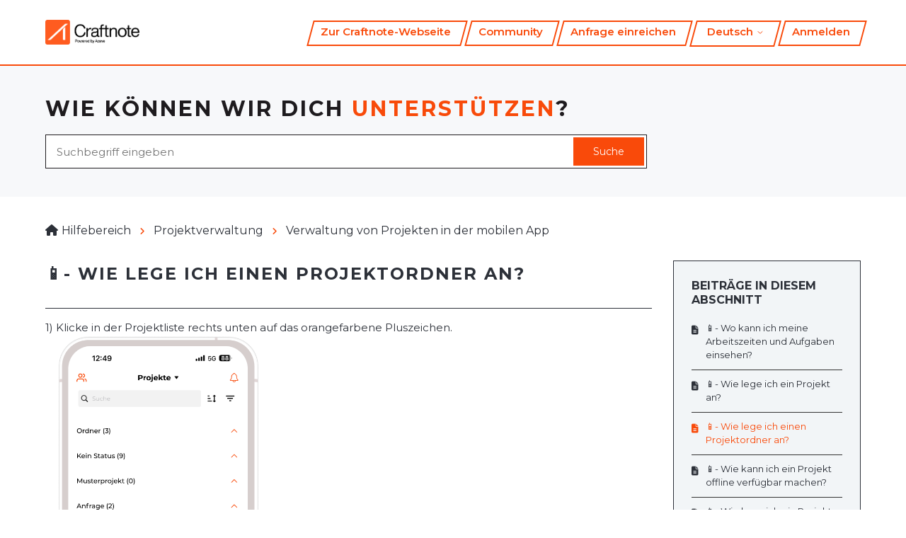

--- FILE ---
content_type: text/html; charset=utf-8
request_url: https://hilfe.mycraftnote.de/hc/de/articles/360004493512--Wie-lege-ich-einen-Projektordner-an
body_size: 10045
content:
<!DOCTYPE html>
<html dir="ltr" lang="de">
<head>
  <meta charset="utf-8" />
  <!-- v26831 -->


  <title>📱- Wie lege ich einen Projektordner an? &ndash; Hilfebereich</title>

  

  <meta name="description" content="1) Klicke in der Projektliste rechts unten auf das orangefarbene Pluszeichen.   2) Wähle hier &quot;Neuer Ordner&quot; aus.     3) Gebe..." /><meta property="og:image" content="https://hilfe.mycraftnote.de/hc/theming_assets/01JY11NG211BEH5FJBMHWYJWY2" />
<meta property="og:type" content="website" />
<meta property="og:site_name" content="Hilfebereich" />
<meta property="og:title" content="📱- Wie lege ich einen Projektordner an?" />
<meta property="og:description" content="1) Klicke in der Projektliste rechts unten auf das orangefarbene Pluszeichen.
 
2) Wähle hier &quot;Neuer Ordner&quot; aus. 

 
3) Gebe nun den gewünschten Ordnernamen ein und klicke oben rechts auf &quot;Weiter&quot;..." />
<meta property="og:url" content="https://hilfe.mycraftnote.de/hc/de/articles/360004493512--Wie-lege-ich-einen-Projektordner-an" />
<link rel="canonical" href="https://hilfe.mycraftnote.de/hc/de/articles/360004493512--Wie-lege-ich-einen-Projektordner-an">
<link rel="alternate" hreflang="de" href="https://hilfe.mycraftnote.de/hc/de/articles/360004493512--Wie-lege-ich-einen-Projektordner-an">
<link rel="alternate" hreflang="en-gb" href="https://hilfe.mycraftnote.de/hc/en-gb/articles/360004493512--How-do-I-create-a-project-folder">
<link rel="alternate" hreflang="x-default" href="https://hilfe.mycraftnote.de/hc/de/articles/360004493512--Wie-lege-ich-einen-Projektordner-an">

  <link rel="stylesheet" href="//static.zdassets.com/hc/assets/application-f34d73e002337ab267a13449ad9d7955.css" media="all" id="stylesheet" />
  <link rel="stylesheet" type="text/css" href="/hc/theming_assets/2135763/114095025112/style.css?digest=20663571671580">

  <link rel="icon" type="image/x-icon" href="/hc/theming_assets/01JY11NSDYM66B22XCGNGP2088">

    <script async src="https://www.googletagmanager.com/gtag/js?id=G-103683316-2"></script>
<script>
  window.dataLayer = window.dataLayer || [];
  function gtag(){dataLayer.push(arguments);}
  gtag('js', new Date());
  gtag('config', 'G-103683316-2');
</script>


  <!--
* Name: Olive
* Version: 4.0.9
* Author: Grow Shine Services Pvt. Ltd.
* Download From: https://www.customersupporttheme.com Or https://themes.grow-shine.com/
* Corporate Website : https://www.grow-shine.com
* @link https://themes.grow-shine.com
* @license You must have a valid license purchased only from customersupporttheme.com in order to legally use the theme/plugin for your project.
* @copyright: © 2016 - 2024 Grow Shine Services Pvt. Ltd.
-->


<meta content="width=device-width, initial-scale=1.0" name="viewport" />


<link href="https://fonts.googleapis.com/css2?family=Inter:wght@100;200;300;400;500;600;700;800&family=Lato:wght@100;300;400;700;900&family=Montserrat:wght@100;300;400;500;600;700&family=Open+Sans:wght@300;400;500;600;700&family=Raleway:wght@100;300;400;500;600;700&family=Roboto:wght@100;300;400;500;700&display=swap" rel="stylesheet">


<link rel="stylesheet" href="https://use.fontawesome.com/releases/v6.5.1/css/all.css">
<script src="https://kit.fontawesome.com/bfc862380e.js"></script>


<link rel="stylesheet" href="https://cdn.lineicons.com/4.0/lineicons.css">


<link rel="stylesheet" href="https://cdnjs.cloudflare.com/ajax/libs/animate.css/4.1.1/animate.min.css"/>


<script src="https://cdnjs.cloudflare.com/ajax/libs/jquery/3.6.3/jquery.min.js"></script>
<script src="https://cdn.jsdelivr.net/npm/bootstrap@4.1.3/dist/js/bootstrap.min.js"></script>

<script type="text/javascript">window.searchClearButtonLabelLocalized = "Suche zurücksetzen";</script>


<script type="text/javascript">
  $(document).ready(function() {
    $('#query').attr('placeholder', 'Suchbegriff eingeben');
  });
</script>



<script type="text/javascript">
  $(document).ready(function() {
    $('#category--360001474791, .category--icon #id-360001474791').append('<i class="fa-solid fa-rocket"></i>');
    $('#category--8583702420252, .category--icon #id-8583702420252').append('<i class="fa-solid fa-folder-tree"></i>');
    $('#category--9560025032604, .category--icon #id-9560025032604').append('<i class="fa-solid fa-toolbox"></i>');
    $('#category--8588427891356, .category--icon #id-8588427891356').append('<i class="fa-solid fa-user-shield"></i>');
    $('#category--8587851206556, .category--icon #id-8587851206556').append('<i class="fa-solid fa-gear"></i>');
    $('#category--8588329967644, .category--icon #id-8588329967644').append('<i class="fa-solid fa-circle-question"></i>');
  });
</script>
  
</head>
<body class="community-enabled">
  
  
  

  <a class="skip-navigation" tabindex="1" href="#main-content">Zum Hauptinhalt gehen</a>




<div class="hc_header ">
	<header class="header ">
	  <div class="logo">

	  	
	    <a title="Home" href="/hc/de">
	      <img src="/hc/theming_assets/01JY11NG211BEH5FJBMHWYJWY2" alt="Homepage für Help Center „Hilfebereich“" />
				
	    </a>
	  </div>

	  <div class="nav-wrapper">
	    <button class="menu-button" aria-controls="user-nav" aria-expanded="false" aria-label="Navigationsmenü öffnen/schließen">
	      <svg xmlns="http://www.w3.org/2000/svg" width="16" height="16" focusable="false" viewBox="0 0 16 16" class="icon-menu">
	        <path fill="none" stroke="currentColor" stroke-linecap="round" d="M1.5 3.5h13m-13 4h13m-13 4h13"/>
	      </svg>
	    </button>
	    <nav class="user-nav" id="user-nav">

				
        
        <a href="https://v2.craftnote.de/">Zur Craftnote-Webseite</a>
        

	      
				
	      <a href="/hc/de/community/topics">Community</a>
				

	      
				
	      <a class="submit-a-request" href="/hc/de/requests/new">Anfrage einreichen</a>
				

	      
				
	      <div class="header-language-selector">
	        <div class="dropdown language-selector">
	          <button class="dropdown-toggle __Outline" aria-haspopup="true">
	            Deutsch
	            <svg xmlns="http://www.w3.org/2000/svg" width="12" height="12" focusable="false" viewBox="0 0 12 12" class="dropdown-chevron-icon">
	              <path fill="none" stroke="currentColor" stroke-linecap="round" d="M3 4.5l2.6 2.6c.2.2.5.2.7 0L9 4.5"/>
	            </svg>
	          </button>
	          <span class="dropdown-menu dropdown-menu-end animate__animated animate__fadeInUp" role="menu">
	            
	              <a href="/hc/change_language/en-gb?return_to=%2Fhc%2Fen-gb%2Farticles%2F360004493512--How-do-I-create-a-project-folder" dir="ltr" rel="nofollow" role="menuitem">
	                English (GB)
	              </a>
	            
	              <a href="/hc/change_language/pl?return_to=%2Fhc%2Fpl" dir="ltr" rel="nofollow" role="menuitem">
	                Polski
	              </a>
	            
	              <a href="/hc/change_language/pl-pl?return_to=%2Fhc%2Fpl-pl" dir="ltr" rel="nofollow" role="menuitem">
	                Polski (Polska)
	              </a>
	            
	          </span>
	        </div>
	      </div>
				

	    </nav>
	    
	      <a class="sign-in" rel="nofollow" data-auth-action="signin" title="Öffnet ein Dialogfeld" role="button" href="https://mycrafty.zendesk.com/access?brand_id=114095025112&amp;return_to=https%3A%2F%2Fhilfe.mycraftnote.de%2Fhc%2Fde%2Farticles%2F360004493512--Wie-lege-ich-einen-Projektordner-an">
	        Anmelden
	      </a>
	    
	  </div>
	</header>
</div>



  <main role="main">
    
<section id="main-content" class="hero ">
  <div class="container ">
  <div class="hero-inner inner-banner">
    
    <h1 class="welcome_text animate__backInLeft animate__animated text-uppercase">WIE KÖNNEN WIR DICH <span>UNTERSTÜTZEN</span>?</h1>
    <h2 class="visibility-hidden">Suche</h2>
    <form role="search" class="search search-full" data-search="" data-instant="true" autocomplete="off" action="/hc/de/search" accept-charset="UTF-8" method="get"><input type="hidden" name="utf8" value="&#x2713;" autocomplete="off" /><input type="search" name="query" id="query" placeholder="search-placeholder" autocomplete="off" aria-label="search-placeholder" />
<input type="submit" name="commit" value="Suche" /></form>
  </div>
  </div>
</section>

<div class="container ">

  <div class="article-container " id="article-container">
    <article id="main-content" class="article">
      
      <section class="breadcrumbs-section bb">
         <div class="containers">
            <nav class="sub-nav">
               <ol class="breadcrumbs">
  
    <li title="Hilfebereich">
      
        <a href="/hc/de">Hilfebereich</a>
      
    </li>
  
    <li title="Projektverwaltung">
      
        <a href="/hc/de/categories/8583702420252-Projektverwaltung">Projektverwaltung</a>
      
    </li>
  
    <li title="Verwaltung von Projekten in der mobilen App">
      
        <a href="/hc/de/sections/8594375956124-Verwaltung-von-Projekten-in-der-mobilen-App">Verwaltung von Projekten in der mobilen App</a>
      
    </li>
  
</ol>

            </nav>
            <div class="block__info">
               <h2 class="__name text-uppercase element-fade animate__animated">
                📱- Wie lege ich einen Projektordner an?
                
               </h2>
               
               
            </div>
         </div>
      </section>
      <section class="article-info">
        <div class="article-content">
          
          <div class="article-body element-fade animate__animated"><div>
<p>1) Klicke in der Projektliste rechts unten auf das orangefarbene Pluszeichen.<br /><img src="/hc/article_attachments/14429109843228" width="320" height="591" /></p>
<p>&nbsp;</p>
<p>2) Wähle hier "Neuer Ordner" aus.&nbsp;</p>
<p><img src="/hc/article_attachments/14429109845020" width="318" height="587" /></p>
<p>&nbsp;</p>
<p>3) Gebe nun den gewünschten Ordnernamen ein und klicke oben rechts auf "Weiter".<br /><img src="/hc/article_attachments/14429476360348" width="321" height="592" /></p>
<p>&nbsp;</p>
<p class="p1">4) Du kannst nun Deine internen Mitarbeiter als Ordnermitglieder hinzufügen, um ihnen Zugriff auf den Projektordner zu gewähren. Die Ordnermitglieder kannst Du im Nachgang wahlweise als Projektmitglieder für darin erstellte Projekte übernehmen. Klicke hierzu neben den Namen der jeweiligen Mitarbeiter auf den orangefarbenen Button "Hinzufügen" und bestätige anschließend deine Auswahl mit einem Klick auf "Erstellen".</p>
<p><img src="/hc/article_attachments/14429109850652" width="320" height="590" /></p>
<p>&nbsp;</p>
<p class="p1">5) In dem Projektordner kannst Du nun ein Projekt anlegen. Klicke dazu unten rechts auf das orangefarbene Pluszeichen.</p>
<p><img src="/hc/article_attachments/14429114822556" width="321" height="592" /></p>
<p>&nbsp;</p>
<p class="p1">6) Im nächsten Schritt hast Du die Möglichkeit, alle bereits im Projektordner hinterlegten Ordnerdetails für das Projekt zu übernehmen, oder diesen Schritt zu überspringen und vollkommen neue Projektdetails zu hinterlegen.</p>
<p><img src="/hc/article_attachments/14429114824732" width="320" height="591" /></p>
<p>&nbsp;</p>
<p class="p1">7) Gib nun den gewünschten Projektnamen ein und bestätige die Eingabe mit einem Klick oben rechts auf "Weiter".</p>
<p><img src="/hc/article_attachments/14429109855260" width="320" height="590" /></p>
<p>&nbsp;</p>
<p class="p1">8) In diesem abschließenden Schritt kannst Du noch weitere Projektmitglieder zu dem neuen Projekt hinzufügen und klickst anschließend oben rechts auf "Erstellen".</p>
<p><img src="/hc/article_attachments/14429114831132" width="320" height="591" /></p>
<p>&nbsp;</p>
<p>9) Fertig! Der Projektordner wurde angelegt und darin ein Projekt erstellt.</p>
<p><img src="/hc/article_attachments/14429109859356" width="320" height="590" /></p>
<p>&nbsp;</p>
<p>&nbsp;</p>
<p style="box-sizing: border-box; color: #2c3038; font-family: Montserrat, sans-serif; font-size: 15px; font-style: normal; font-variant-ligatures: normal; font-variant-caps: normal; font-weight: 400; letter-spacing: normal; orphans: 2; text-align: start; text-indent: 0px; text-transform: none; widows: 2; word-spacing: 0px; -webkit-text-stroke-width: 0px; white-space: normal; background-color: #ffffff; text-decoration-thickness: initial; text-decoration-style: initial; text-decoration-color: initial;">Gut zu wissen:</p>
<ul style="box-sizing: border-box; list-style: outside disc; margin: 20px 0px 20px 20px; padding: 0px 0px 0px 20px; color: #2c3038; font-family: Montserrat, sans-serif; font-size: 15px; font-style: normal; font-variant-ligatures: normal; font-variant-caps: normal; font-weight: 400; letter-spacing: normal; orphans: 2; text-align: start; text-indent: 0px; text-transform: none; widows: 2; word-spacing: 0px; -webkit-text-stroke-width: 0px; white-space: normal; background-color: #ffffff; text-decoration-thickness: initial; text-decoration-style: initial; text-decoration-color: initial;">
<li style="box-sizing: border-box;">
<p class="p1">Projekte können nur von einem Nutzer mit einer in Craftnote zugewiesenen Rolle "Projektleiter" oder ‘"Inhaber" angelegt werden.</p>
</li>
</ul>
</div>
<div></div></div>

          

          
        </div>
      </section>

      <footer>
        <div class="article-footer">
          
          
          
          
        </div>
        
        
          <div class="article-votes element-fade animate__animated">
            <span class="article-votes-question" id="article-votes-label">War dieser Beitrag hilfreich?</span>
            <div class="article-votes-controls" role="group" aria-labelledby="article-votes-label">
              <button type="button" class="button article-vote article-vote-up" data-helper="vote" data-item="article" data-type="up" data-id="360004493512" data-upvote-count="9" data-vote-count="11" data-vote-sum="7" data-vote-url="/hc/de/articles/360004493512/vote" data-value="null" data-label="9 von 11 fanden dies hilfreich" data-selected-class="button-primary" aria-label="Dieser Beitrag war hilfreich" aria-pressed="false">Ja</button>
              <button type="button" class="button article-vote article-vote-down" data-helper="vote" data-item="article" data-type="down" data-id="360004493512" data-upvote-count="9" data-vote-count="11" data-vote-sum="7" data-vote-url="/hc/de/articles/360004493512/vote" data-value="null" data-label="9 von 11 fanden dies hilfreich" data-selected-class="button-primary" aria-label="Dieser Beitrag war nicht hilfreich" aria-pressed="false">Nein</button>
            </div>
            <small class="article-votes-count">
              <span class="article-vote-label" data-helper="vote" data-item="article" data-type="label" data-id="360004493512" data-upvote-count="9" data-vote-count="11" data-vote-sum="7" data-vote-url="/hc/de/articles/360004493512/vote" data-value="null" data-label="9 von 11 fanden dies hilfreich">9 von 11 fanden dies hilfreich</span>
            </small>
          </div>
          <div class="article-feedback">
          <h3 class="positive_vote" style="display:none; margin:0;">Vielen Dank für Dein positives Feedback 👍</h3>
          <div class="negative_vote" style="display:none;">
            <h3>Schade, dass Dir dieser Beitrag nicht weitergeholfen hat. 😔</h3>
<ul>
  <li><a href="/hc/de/requests/new">Kontaktiere uns</a> gerne für Anregungen oder Verbesserungen.</li>
</ul>
        	</div>
          </div>
        
        
        <div class="article-return-to-top">
          <a href="#article-container">
            Zurück an den Anfang
            <svg xmlns="http://www.w3.org/2000/svg" class="article-return-to-top-icon" width="20" height="20" focusable="false" viewBox="0 0 12 12" aria-hidden="true">
              <path fill="none" stroke="currentColor" stroke-linecap="round" d="M3 4.5l2.6 2.6c.2.2.5.2.7 0L9 4.5"/>
            </svg>
          </a>
        </div>
      </footer>

      <div class="article-relatives element-fade animate__animated">
        
        
          <div data-recent-articles></div>
        
        
        
          
  <section class="related-articles">
    
      <h2 class="related-articles-title">Verwandte Beiträge</h2>
    
    <ul>
      
        <li>
          <a href="/hc/de/related/click?data=BAh7CjobZGVzdGluYXRpb25fYXJ0aWNsZV9pZGwrCN%[base64]" rel="nofollow">🖥️ - Wie funktioniert die Plantafel?</a>
        </li>
      
        <li>
          <a href="/hc/de/related/click?data=[base64]" rel="nofollow">📱- Wie kann ich ein Projekt verschieben?</a>
        </li>
      
        <li>
          <a href="/hc/de/related/click?data=[base64]" rel="nofollow">🖥️ - Wie verwende ich die Suchfunktion für die Projektliste?</a>
        </li>
      
        <li>
          <a href="/hc/de/related/click?data=BAh7CjobZGVzdGluYXRpb25fYXJ0aWNsZV9pZGwrCJxUzMwKCDoYcmVmZXJyZXJfYXJ0aWNsZV9pZGwrCMig8NFTADoLbG9jYWxlSSIHZGUGOgZFVDoIdXJsSSI%2FL2hjL2RlL2FydGljbGVzLzg4NDI0Nzg2MzgyMzYtLVdpZS1sZWdlLWljaC1laW4tUHJvamVrdC1hbgY7CFQ6CXJhbmtpCQ%3D%3D--3d4b736001699ebf3614a2004352fc6e1121f4a5" rel="nofollow">📱- Wie lege ich ein Projekt an?</a>
        </li>
      
        <li>
          <a href="/hc/de/related/click?data=[base64]" rel="nofollow">🖥️ - Wie erwerbe ich erstmalig Pakete (Lizenzen)?</a>
        </li>
      
    </ul>
  </section>


        
      </div>
      
      
    </article>

    
    <aside class="article-sidebar mt-90 element-fade animate__animated" aria-labelledby="section-articles-title">
      
        <div class="collapsible-sidebar">
          <button type="button" class="collapsible-sidebar-toggle" aria-labelledby="section-articles-title" aria-expanded="false">
            <svg xmlns="http://www.w3.org/2000/svg" width="20" height="20" focusable="false" viewBox="0 0 12 12" aria-hidden="true" class="collapsible-sidebar-toggle-icon chevron-icon">
              <path fill="none" stroke="currentColor" stroke-linecap="round" d="M3 4.5l2.6 2.6c.2.2.5.2.7 0L9 4.5"/>
            </svg>
            <svg xmlns="http://www.w3.org/2000/svg" width="20" height="20" focusable="false" viewBox="0 0 12 12" aria-hidden="true" class="collapsible-sidebar-toggle-icon x-icon">
              <path stroke="currentColor" stroke-linecap="round" d="M3 9l6-6m0 6L3 3"/>
            </svg>
          </button>
          <span id="section-articles-title" class="collapsible-sidebar-title sidenav-title text-uppercase">
            Beiträge in diesem Abschnitt
          </span>
          <div class="collapsible-sidebar-body">
            <ul>
              
                <li>
                  <a href="/hc/de/articles/11961440428188--Wo-kann-ich-meine-Arbeitszeiten-und-Aufgaben-einsehen" class="sidenav-item ">📱- Wo kann ich meine Arbeitszeiten und Aufgaben einsehen?</a>
                </li>
              
                <li>
                  <a href="/hc/de/articles/8842478638236--Wie-lege-ich-ein-Projekt-an" class="sidenav-item ">📱- Wie lege ich ein Projekt an?</a>
                </li>
              
                <li>
                  <a href="/hc/de/articles/360004493512--Wie-lege-ich-einen-Projektordner-an" class="sidenav-item current-article">📱- Wie lege ich einen Projektordner an?</a>
                </li>
              
                <li>
                  <a href="/hc/de/articles/360023382772--Wie-kann-ich-ein-Projekt-offline-verf%C3%BCgbar-machen" class="sidenav-item ">📱- Wie kann ich ein Projekt offline verfügbar machen?</a>
                </li>
              
                <li>
                  <a href="/hc/de/articles/10133035303964--Wie-kann-ich-ein-Projekt-duplizieren" class="sidenav-item ">📱- Wie kann ich ein Projekt duplizieren?</a>
                </li>
              
                <li>
                  <a href="/hc/de/articles/360023382492--Wie-kann-ich-ein-Projekt-verschieben" class="sidenav-item ">📱- Wie kann ich ein Projekt verschieben?</a>
                </li>
              
                <li>
                  <a href="/hc/de/articles/360004890692--Wie-kann-ich-die-Notizfunktion-in-einem-Projekt-verwenden" class="sidenav-item ">📱- Wie kann ich die Notizfunktion in einem Projekt verwenden?</a>
                </li>
              
                <li>
                  <a href="/hc/de/articles/360029398392--Wie-lade-ich-ein-externes-Projektmitglied-per-Dritt-App-zu-einem-Projekt-Projektordner-ein" class="sidenav-item ">📱- Wie lade ich ein externes Projektmitglied per Dritt-App zu einem Projekt / Projektordner ein?</a>
                </li>
              
                <li>
                  <a href="/hc/de/articles/9301974232732--Wie-lade-ich-interne-Mitarbeiter-zu-einem-Projekt-oder-Ordner-ein" class="sidenav-item ">📱- Wie lade ich interne Mitarbeiter zu einem Projekt oder Ordner ein?</a>
                </li>
              
                <li>
                  <a href="/hc/de/articles/10130267446940--Wie-lade-ich-externe-Projektmitglieder-zu-einem-Projekt-oder-Ordner-ein" class="sidenav-item ">📱- Wie lade ich externe Projektmitglieder zu einem Projekt oder Ordner ein?</a>
                </li>
              
            </ul>
            
              <a href="/hc/de/sections/8594375956124-Verwaltung-von-Projekten-in-der-mobilen-App" class="article-sidebar-item">Weitere anzeigen <i class="fa-solid fa-arrow-right-long"></i></a>
            
          </div>
        </div>
      
    </aside>

  </div>
</div>

  </main>

  
<div class="footer__curve __curve">
   <svg xmlns="http://www.w3.org/2000/svg" viewBox="0 0 100 100" width="100%" height="100%" preserveAspectRatio="none">
      <path d="M0,0 C16.6666667,66 33.3333333,98 50,98 C66.6666667,98 83.3333333,66 100,0 L100,100 L0,100 L0,0 Z" fill="#fff"/>
   </svg>
</div>

<footer class="portal-footer">
   <div class="container ">
      <div class="row _grid element-fade animate__animated">
         
         <div class="_col _col_5 first_col">
            
            <h3 class="text-uppercase">Craftnote</h3>
            
            <p class="company_info">Als datenschutzkonformer Kommunikationskanal für Handwerksbetriebe fördert Craftnote die unternehmensweite Kommunikation und sorgt dafür, dass alle Mitarbeiter dank digitaler Baudokumentation stets auf dem aktuellen Stand sind.</p>

            
            <ul class="social">
               
               <li><a href="https://www.facebook.com/groups/mycrafty" target="_blank"><i class="fa-brands fa-facebook-f"></i></a></li>
               
               
               
               <li><a href="https://www.linkedin.com/company/craftnote/" target="_blank"><i class="fa-brands fa-linkedin-in"></i></a></li>
               
               
               
               <li><a href="https://www.instagram.com/craftnote.handwerker.app/?hl=de" target="_blank"><i class="fa-brands fa-instagram"></i></a></li>
               
               
               <li><a href="https://www.youtube.com/@CraftnoteHandwerkerApp/videos" target="_blank"><i class="fa-brands fa-youtube"></i></a></li>
               
               <li><a href="https://www.xing.com/pages/craftnote-handwerkerapp" target="_blank"><i class="fa-brands fa-xing"></i></a></li>
            </ul>
         </div>
         

         
         <div class="_col _col_5">
            
            <h3 class="text-uppercase">Produkt</h3>
            
            <ul>
              
              <li><a href="https://v2.craftnote.de/preise?">Preise</a></li>
              
              
              <li><a href="https://v2.craftnote.de/funktionen">Funktionen</a></li>
              
              
              <li><a href="https://hilfe.mycraftnote.de/hc/de/community/topics/6697035563154--Neuigkeiten">Release Notes</a></li>
              
            </ul>
         </div>
         

         
         <div class="_col _col_5">
            
            <h3 class="text-uppercase">Über uns</h3>
            
            <ul>
              
              <li><a href="https://v2.craftnote.de/ueber-uns?">Über Craftnote</a></li>
              
              
              <li><a href="https://v2.craftnote.de/event?">Events</a></li>
              
              
              <li><a href="https://v2.craftnote.de/impressum?">Impressum</a></li>
              
            </ul>
         </div>
         

         
         <div class="_col _col_5">
            
            <h3 class="text-uppercase">Wichtig</h3>
            
            <ul>
              
              <li><a href="https://v2.craftnote.de/datenschutz?">Datenschutz</a></li>
              
              
              <li><a href="https://v2.craftnote.de/agb?">AGB</a></li>
              
              
            </ul>
         </div>
         

         
         <div class="_col _col_5">
           
           <h3 class="text-uppercase">Services</h3>
           
            <ul>
              
              <li><a href="https://hilfe.mycraftnote.de/hc/de/articles/10218845614236--Welche-Schulungen-k%C3%B6nnen-gebucht-werden">Schulungsangebot buchen</a></li>
              
              
              <li><a href="https://lp.craftnote.de/pdf-forms/?utm_source=pricing&amp;utm_medium=webseite&amp;utm_campaign=forms&amp;_gl=1*ka0fcd*_ga*MTQ3MzIxOTIzOC4xNjk2ODYyMjEz*_ga_4W7KM42DJL*MTcwMjA2NDQxNC4xOTAuMS4xNzAyMDcwOTk5LjAuMC4w">PDF-Formular-Paket erwerben</a></li>
              
              
            </ul>
         </div>
         

      </div>
   </div>

   
   
   <aside class="footer_copyright">
      <div class="container ">
         <p>&copy; <span id="year"></span> myCraftnote Digital GmbH</p>
         <p class="float--right"><a href="#!" class="Top">Nach oben <i class="fa-solid fa-arrow-turn-up"></i></a></p>
      </div>
   </aside>
   

</footer>


  <!-- / -->

  
  <script src="//static.zdassets.com/hc/assets/de.795890d1b186083bb648.js"></script>
  

  <script type="text/javascript">
  /*

    Greetings sourcecode lurker!

    This is for internal Zendesk and legacy usage,
    we don't support or guarantee any of these values
    so please don't build stuff on top of them.

  */

  HelpCenter = {};
  HelpCenter.account = {"subdomain":"mycrafty","environment":"production","name":"Craftnote - Die Handwerker App"};
  HelpCenter.user = {"identifier":"da39a3ee5e6b4b0d3255bfef95601890afd80709","email":null,"name":"","role":"anonymous","avatar_url":"https://assets.zendesk.com/hc/assets/default_avatar.png","is_admin":false,"organizations":[],"groups":[]};
  HelpCenter.internal = {"asset_url":"//static.zdassets.com/hc/assets/","web_widget_asset_composer_url":"https://static.zdassets.com/ekr/snippet.js","current_session":{"locale":"de","csrf_token":null,"shared_csrf_token":null},"usage_tracking":{"event":"article_viewed","data":"[base64]--2b5372df146cb24ce407d26ddf6fbda66c32e748","url":"https://hilfe.mycraftnote.de/hc/activity"},"current_record_id":"360004493512","current_record_url":"/hc/de/articles/360004493512--Wie-lege-ich-einen-Projektordner-an","current_record_title":"📱- Wie lege ich einen Projektordner an?","current_text_direction":"ltr","current_brand_id":114095025112,"current_brand_name":"Craftnote Kundenservice","current_brand_url":"https://mycrafty.zendesk.com","current_brand_active":true,"current_path":"/hc/de/articles/360004493512--Wie-lege-ich-einen-Projektordner-an","show_autocomplete_breadcrumbs":true,"user_info_changing_enabled":false,"has_user_profiles_enabled":true,"has_end_user_attachments":true,"user_aliases_enabled":true,"has_anonymous_kb_voting":true,"has_multi_language_help_center":true,"show_at_mentions":true,"embeddables_config":{"embeddables_web_widget":false,"embeddables_help_center_auth_enabled":false,"embeddables_connect_ipms":false},"answer_bot_subdomain":"static","gather_plan_state":"subscribed","has_article_verification":false,"has_gather":true,"has_ckeditor":false,"has_community_enabled":true,"has_community_badges":true,"has_community_post_content_tagging":false,"has_gather_content_tags":true,"has_guide_content_tags":true,"has_user_segments":true,"has_answer_bot_web_form_enabled":false,"has_garden_modals":false,"theming_cookie_key":"hc-da39a3ee5e6b4b0d3255bfef95601890afd80709-2-preview","is_preview":false,"has_search_settings_in_plan":true,"theming_api_version":2,"theming_settings":{"logo":"/hc/theming_assets/01JY11NG211BEH5FJBMHWYJWY2","logo_tagline":"","logo_height":"35px","favicon":"/hc/theming_assets/01JY11NSDYM66B22XCGNGP2088","brand_color":"rgba(249, 74, 10, 1)","text_color":"#2c3038","link_color":"rgba(249, 74, 10, 1)","visited_link_color":"rgba(249, 74, 10, 1)","brand_text_color":"rgba(255, 255, 255, 1)","border_color":"rgba(249, 74, 10, 1)","breadcrumbs_block_color":"#F2F5F7","blocks_bg":"rgba(242, 245, 247, 1)","heading_font":"'Montserrat', sans-serif","text_font":"'Montserrat', sans-serif","fixed_header":false,"header_color":"rgba(249, 74, 10, 1)","custom_menu":"menu-text","custom_menu_url":"https://v2.craftnote.de/","show_ticket":true,"show_community":true,"border_radius":"0px","hero_show_elements":"background_color","hero_unit_bg_color":"rgba(247, 248, 250, 1)","homepage_background_image":"/hc/theming_assets/01HZPQGQA69B2YFP2Z4A0PKDDT","community_background_image":"/hc/theming_assets/01HZPQGQFCDP31F0TWQ1BZHNY0","hero_title":"hero-title","hero_title_two":"","hero_title_color":"rgba(30, 27, 30, 1)","tan_color":"rgba(249, 74, 10, 0.31)","animate_circle":false,"hero_circle_color_one":"rgba(249, 124, 10, 1)","hero_circle_color_two":"rgba(249, 74, 10, 1)","hide_title":false,"search_placeholder":"search-placeholder","submit_bg_color":"rgba(249, 74, 10, 1)","instant_search":true,"scoped_kb_search":true,"scoped_community_search":true,"kb_backgroud":"rgba(255, 255, 255, 1)","kb_text_color":"rgba(0, 0, 0, 1)","kb_title":"kb-title","kb_content":"Hilfe auf Knopfdruck: Immer für Dich da!","promoted_title":"promoted-title","promoted_content":"Entdecke die Top-Suchanfragen!","promoted_description":"yes","videos_library":"yes","toggle_recent_activity":"no","help_section":"no","help_gradient":"rgba(255, 255, 255, 1)","help_title":"Kontaktiere uns","help_content":"Wir freuen uns von Dir zu hören oder zu lesen","first_block_title":"Kontaktformular","first_block_description":"Unsere Berater antworten in der Regel montags bis freitags innerhalb von 24 Stunden auf Deine Anfrage.","first_block_icon":"fa-solid fa-ticket fa-beat","first_block_url":"/hc/en-us/requests/new","second_block_title":"Telefon","second_block_description":"Unsere Berater sind montags bis freitags unter +49 30 31197770 für Dich erreichbar.","second_block_icon":"fa-solid fa-phone-volume fa-beat","second_block_url":"tel:+49 30 31197770","third_block_title":"-","third_block_description":"","third_block_icon":"fa-solid fa-message fa-beat","third_block_url":"javascript:void(zE('messenger', 'open'));","cat_backgroud":"rgba(247, 248, 250, 1)","cat_text_color":"rgba(0, 0, 0, 1)","cat_icon_color":"rgba(255, 255, 255, 1)","icon_position":"center","category1_id":"360001474791","category1_icon":"fa-solid fa-rocket","category2_id":"8583702420252","category2_icon":"fa-solid fa-folder-tree","category3_id":"9560025032604","category3_icon":"fa-solid fa-toolbox","category4_id":"8588427891356","category4_icon":"fa-solid fa-user-shield","category5_id":"8587851206556","category5_icon":"fa-solid fa-gear","category6_id":"8588329967644","category6_icon":"fa-solid fa-circle-question","enable_custom_icon":false,"shape_divider":"yes","footer_color":"rgba(242, 245, 247, 1)","footer_links":"rgba(44, 48, 56, 1)","col1_title":"footer-column1-title","company_content":"footer-column1-description","facebook_url":"https://www.facebook.com/groups/mycrafty","twitter_url":"-","linkedin_url":"https://www.linkedin.com/company/craftnote/","pinterest_url":"-","instagram_url":"https://www.instagram.com/craftnote.handwerker.app/?hl=de","youtube_url":"https://www.youtube.com/@CraftnoteHandwerkerApp/videos","col2_title":"footer-column2-title","col2_text1":"column2-text1","col2_text1_url":"https://v2.craftnote.de/preise?","col2_text2":"column2-text2","col2_text2_url":"https://v2.craftnote.de/funktionen","col2_text3":"column2-text3","col2_text3_url":"https://hilfe.mycraftnote.de/hc/de/community/topics/6697035563154--Neuigkeiten","col3_title":"footer-column3-title","col3_text1":"column3-text1","col3_text1_url":"https://v2.craftnote.de/ueber-uns?","col3_text2":"column3-text2","col3_text2_url":"https://v2.craftnote.de/event?","col3_text3":"column3-text3","col3_text3_url":"https://v2.craftnote.de/impressum?","col4_title":"footer-column4-title","col4_text1":"column4-text1","col4_text1_url":"https://v2.craftnote.de/datenschutz?","col4_text2":"column4-text2","col4_text2_url":"https://v2.craftnote.de/agb?","col4_text3":"","col4_text3_url":"","col5_title":"footer-column5-title","col5_text1":"column5-text1","col5_text1_url":"https://hilfe.mycraftnote.de/hc/de/articles/10218845614236--Welche-Schulungen-k%C3%B6nnen-gebucht-werden","col5_text2":"column5-text2","col5_text2_url":"https://lp.craftnote.de/pdf-forms/?utm_source=pricing\u0026utm_medium=webseite\u0026utm_campaign=forms\u0026_gl=1*ka0fcd*_ga*MTQ3MzIxOTIzOC4xNjk2ODYyMjEz*_ga_4W7KM42DJL*MTcwMjA2NDQxNC4xOTAuMS4xNzAyMDcwOTk5LjAuMC4w","col5_text3":"","col5_text3_url":"","copyright_text":"myCraftnote Digital GmbH","show_articles_in_section":true,"show_article_author":false,"show_article_comments":false,"show_follow_article":false,"show_recently_viewed_articles":true,"show_related_articles":true,"show_article_sharing":false,"note_message":"#bce8f1","warning_message":"#e5415e","quote_message":"#d5ccc9","show_follow_section":false,"show_follow_post":true,"show_post_sharing":true,"show_follow_topic":true,"request_list_beta":true,"container_layout":"boxed","alert_bar":false,"alert_bar_bg":"rgba(249, 74, 10, 1)","alert_text_color":"#FFFFFF","alert_text":"alert-banner-text","alert_link_text":"","alert_link_url":"","translations_enable":true},"has_pci_credit_card_custom_field":false,"help_center_restricted":false,"is_assuming_someone_else":false,"flash_messages":[],"user_photo_editing_enabled":true,"user_preferred_locale":"de","base_locale":"de","login_url":"https://mycrafty.zendesk.com/access?brand_id=114095025112\u0026return_to=https%3A%2F%2Fhilfe.mycraftnote.de%2Fhc%2Fde%2Farticles%2F360004493512--Wie-lege-ich-einen-Projektordner-an","has_alternate_templates":false,"has_custom_statuses_enabled":true,"has_hc_generative_answers_setting_enabled":true,"has_generative_search_with_zgpt_enabled":false,"has_suggested_initial_questions_enabled":false,"has_guide_service_catalog":true,"has_service_catalog_search_poc":false,"has_service_catalog_itam":false,"has_csat_reverse_2_scale_in_mobile":false,"has_knowledge_navigation":false,"has_unified_navigation":false,"has_csat_bet365_branding":false,"version":"v26831","dev_mode":false};
</script>

  
  
  <script src="//static.zdassets.com/hc/assets/hc_enduser-2a5c7d395cc5df83aeb04ab184a4dcef.js"></script>
  <script type="text/javascript" src="/hc/theming_assets/2135763/114095025112/script.js?digest=20663571671580"></script>
  
</body>
</html>

--- FILE ---
content_type: text/css; charset=utf-8
request_url: https://hilfe.mycraftnote.de/hc/theming_assets/2135763/114095025112/style.css?digest=20663571671580
body_size: 28206
content:
/*
 * Name: Olive
 * Version: 4.0.9
 * Author: Grow Shine Services Pvt. Ltd.
 * Download From: https://www.customersupporttheme.com Or https://themes.grow-shine.com/
 * Corporate Website : https://www.grow-shine.com
 * @link https://themes.grow-shine.com
 * @license You must have a valid license purchased only from customersupporttheme.com in order to legally use the theme/plugin for your project.
 * @copyright: © 2016 - 2024 Grow Shine Services Pvt. Ltd.
*/

@charset "UTF-8";

/* =========================================== */
/*  Normalize.css
/* =========================================== */

/*! normalize.css v8.0.1 | MIT License | github.com/necolas/normalize.css */

html {
  line-height: 1.15;
  -webkit-text-size-adjust: 100%;
  scroll-behavior: smooth;
}

main {
  display: block;
}

h1 {
  font-size: 2em;
  margin: 0.67em 0;
}

hr {
  box-sizing: content-box;
  height: 0;
  overflow: visible;
}

pre {
  font-family: monospace, monospace;
  font-size: 1em;
}

a,
.dropdown {
  background-color: transparent;
  transition: all 0.3s ease;
}

a:hover,
input:hover,
button:hover,
.dropdown:hover,
span,
span:hover {
  transition: all 0.3s ease;
}

abbr[title] {
  border-bottom: none;
  text-decoration: underline;
  text-decoration: underline dotted;
}

b,
strong {
  font-weight: bolder;
}

code,
kbd,
samp {
  font-family: monospace, monospace;
  font-size: 1em;
}

small {
  font-size: 80%;
}

sub,
sup {
  font-size: 75%;
  line-height: 0;
  position: relative;
  vertical-align: baseline;
}

sub {
  bottom: -0.25em;
}

sup {
  top: -0.5em;
}

img {
  border-style: none;
}

button,
input,
optgroup,
select,
textarea {
  font-family: inherit;
  font-size: 100%;
  line-height: 1.15;
  margin: 0;
}

button,
input {
  overflow: visible;
}

button,
select {
  text-transform: none;
}

button,
[type="button"],
[type="reset"],
[type="submit"] {
  -webkit-appearance: button;
}

button::-moz-focus-inner,
[type="button"]::-moz-focus-inner,
[type="reset"]::-moz-focus-inner,
[type="submit"]::-moz-focus-inner {
  border-style: none;
  padding: 0;
}

button:-moz-focusring,
[type="button"]:-moz-focusring,
[type="reset"]:-moz-focusring,
[type="submit"]:-moz-focusring {
  outline: 1px dotted ButtonText;
}

fieldset {
  padding: 0.35em 0.75em 0.625em;
}

legend {
  box-sizing: border-box;
  color: inherit;
  display: table;
  max-width: 100%;
  padding: 0;
  white-space: normal;
}

progress {
  vertical-align: baseline;
}

textarea {
  overflow: auto;
}

[type="checkbox"],
[type="radio"] {
  box-sizing: border-box;
  padding: 0;
}

[type="number"]::-webkit-inner-spin-button,
[type="number"]::-webkit-outer-spin-button {
  height: auto;
}

[type="search"] {
  -webkit-appearance: textfield;
  outline-offset: -2px;
}

[type="search"]::-webkit-search-decoration {
  -webkit-appearance: none;
}

::-webkit-file-upload-button {
  -webkit-appearance: button;
  font: inherit;
}

details {
  display: block;
}

summary {
  display: list-item;
}

template {
  display: none;
}

[hidden] {
  display: none;
}

/* =========================================== */
/*  Base
/* =========================================== */

* {
  box-sizing: border-box;
}

body {
  background-color: #ffffff;
  color: #2c3038;
  font-family: 'Montserrat', sans-serif;
  font-size: 15px;
  font-weight: 400;
  margin: 0;
  line-height: 1.5;
  -webkit-font-smoothing: antialiased;
}

@media (min-width: 1024px) {
  body > main {
    min-height: 65vh;
  }
}

h1, h2, h3, h4, h5, h6 {
  font-family: 'Montserrat', sans-serif;
  font-weight: 400;
  margin-top: 0;
}

h1 {
  font-size: 32px;
}

h2 {
  font-size: 22px;
}

h3 {
  font-size: 18px;
  font-weight: 600;
}

h4 {
  font-size: 16px;
}

a {
  color: rgba(249, 74, 10, 1);
  text-decoration: none;
}

a:hover, a:active, a:focus {
  text-decoration: none;
}

input,
textarea {
  color: #2c3038;
  font-size: 14px;
}

input {
  max-width: 100%;
  box-sizing: border-box;
  transition: border .12s ease-in-out;
}

input:not([type="checkbox"]) {
  outline: none;
}

input:not([type="checkbox"]):focus {
  border: 1px solid rgba(249, 74, 10, 1);
}

input[disabled] {
  background-color: #ddd;
}

select {
  -webkit-appearance: none;
  -moz-appearance: none;
  background: url("data:image/svg+xml,%3C%3Fxml version='1.0' encoding='UTF-8'%3F%3E%3Csvg xmlns='http://www.w3.org/2000/svg' width='10' height='6' viewBox='0 0 10 6'%3E%3Cpath fill='%23CCC' d='M0 0h10L5 6 0 0z'/%3E%3C/svg%3E%0A") no-repeat #fff;
  background-position: right 10px center;
  border: 2px solid rgba(249, 74, 10, 1);
  border-radius: 4px;
  padding: 8px 30px 8px 10px;
  outline: none;
  color: #555;
  width: 100%;
}

select:focus {
  border: 1px solid rgba(249, 74, 10, 1);
}

select::-ms-expand {
  display: none;
}

textarea {
  border: 1px solid;
  border-radius: 2px;
  resize: vertical;
  width: 100%;
  outline: none;
  padding: 10px;
}

textarea:focus {
  border: 1px solid rgba(249, 74, 10, 1);
}

.container {
  max-width: 1200px;
  margin: 0 auto;
  padding: 0 5%;
}

@media (min-width: 1160px) {
  .container {
    padding: 0;
    width: 90%;
  }
}

.container-divider {
  border-top: 1px solid #ddd;
  margin-bottom: 20px;
}

.hc-divider {
  margin-top: 101px;
}

ul {
  list-style: none;
  margin: 0;
  padding: 0;
}

.error-page {
  max-width: 1160px;
  margin: 0 auto;
  padding: 0 5%;
  margin-top: 150px;
  text-align: center;
}

.error-page h1 {
  font-size: 4em;
  font-weight: 700;
}

@media (min-width: 1160px) {
  .error-page {
    padding: 0;
    width: 90%;
  }
}

.visibility-hidden {
  border: 0;
  clip: rect(0 0 0 0);
  -webkit-clip-path: inset(50%);
  clip-path: inset(50%);
  height: 1px;
  margin: -1px;
  overflow: hidden;
  padding: 0;
  position: absolute;
  width: 1px;
  white-space: nowrap;
}

/* =========================================== */
/*  Buttons
/* =========================================== */

.button, .split-button button,
.section-subscribe button,
.article-subscribe button, .community-follow button, .requests-table-toolbar .organization-subscribe button,
.subscriptions-subscribe button, .pagination-next-link, .pagination-prev-link,
.pagination-first-link, .pagination-last-link, .hc_btn {
  background-color: rgba(249, 74, 10, 1);
  border: 1px solid rgba(249, 74, 10, 1);
  border-radius: 0px;
  color: rgba(255, 255, 255, 1);
  cursor: pointer;
  display: inline-block;
  font-size: 12px;
  line-height: 2.34;
  margin: 0;
  padding: 0 20px;
  text-align: center;
  transition: background-color .12s ease-in-out, border-color .12s ease-in-out, color .15s ease-in-out;
  user-select: none;
  white-space: nowrap;
  width: 100%;
  -webkit-touch-callout: none;
}

button:focus {
  outline: none;
  box-shadow: none;
}

@media (min-width: 768px) {
  .button, .split-button button, .section-subscribe button, .article-subscribe button, .community-follow button, .requests-table-toolbar .organization-subscribe button, .subscriptions-subscribe button, .pagination-next-link, .pagination-prev-link, .pagination-first-link, .pagination-last-link {
    width: auto;
  }
}

.button:hover, .split-button button:hover, .section-subscribe button:hover, .article-subscribe button:hover, .community-follow button:hover, .requests-table-toolbar .organization-subscribe button:hover, .subscriptions-subscribe button:hover, .pagination-next-link:hover, .pagination-prev-link:hover, .pagination-first-link:hover, .pagination-last-link:hover, .button:active, .split-button button:active, .section-subscribe button:active, .article-subscribe button:active, .community-follow button:active, .requests-table-toolbar .organization-subscribe button:active, .subscriptions-subscribe button:active, .pagination-next-link:active, .pagination-prev-link:active, .pagination-first-link:active, .pagination-last-link:active, .button:focus, .split-button button:focus, .section-subscribe button:focus, .article-subscribe button:focus, .community-follow button:focus, .requests-table-toolbar .organization-subscribe button:focus, .subscriptions-subscribe button:focus, .pagination-next-link:focus, .pagination-prev-link:focus, .pagination-first-link:focus, .pagination-last-link:focus, .button.button-primary, .split-button button.button-primary, .section-subscribe button.button-primary, .section-subscribe button[data-selected="true"], .article-subscribe button.button-primary, .article-subscribe button[data-selected="true"], .community-follow button.button-primary, .requests-table-toolbar .organization-subscribe button.button-primary, .requests-table-toolbar .organization-subscribe button[data-selected="true"], .subscriptions-subscribe button.button-primary, .subscriptions-subscribe button[data-selected="true"], .button-primary.pagination-next-link, .button-primary.pagination-prev-link, .button-primary.pagination-first-link, .button-primary.pagination-last-link {
  background-color: rgba(249, 74, 10, 1);
  color: rgba(255, 255, 255, 1);
  text-decoration: none;
}

.button.button-primary:hover, .split-button button:hover, .section-subscribe button.button-primary:hover, .section-subscribe button:hover[data-selected="true"], .article-subscribe button.button-primary:hover, .article-subscribe button:hover[data-selected="true"], .community-follow button.button-primary:hover, .requests-table-toolbar .organization-subscribe button.button-primary:hover, .requests-table-toolbar .organization-subscribe button:hover[data-selected="true"], .subscriptions-subscribe button.button-primary:hover, .subscriptions-subscribe button:hover[data-selected="true"], .button-primary.pagination-next-link:hover, .button-primary.pagination-prev-link:hover, .button-primary.pagination-first-link:hover, .button-primary.pagination-last-link:hover, .button.button-primary:focus, .split-button button.button-primary:focus, .section-subscribe button.button-primary:focus, .section-subscribe button:focus[data-selected="true"], .article-subscribe button.button-primary:focus, .article-subscribe button:focus[data-selected="true"], .community-follow button.button-primary:focus, .requests-table-toolbar .organization-subscribe button.button-primary:focus, .requests-table-toolbar .organization-subscribe button:focus[data-selected="true"], .subscriptions-subscribe button.button-primary:focus, .subscriptions-subscribe button:focus[data-selected="true"], .button-primary.pagination-next-link:focus, .button-primary.pagination-prev-link:focus, .button-primary.pagination-first-link:focus, .button-primary.pagination-last-link:focus, .button.button-primary:active, .split-button button.button-primary:active, .section-subscribe button.button-primary:active, .section-subscribe button:active[data-selected="true"], .article-subscribe button.button-primary:active, .article-subscribe button:active[data-selected="true"], .community-follow button.button-primary:active, .requests-table-toolbar .organization-subscribe button.button-primary:active, .requests-table-toolbar .organization-subscribe button:active[data-selected="true"], .subscriptions-subscribe button.button-primary:active, .subscriptions-subscribe button:active[data-selected="true"], .button-primary.pagination-next-link:active, .button-primary.pagination-prev-link:active, .button-primary.pagination-first-link:active, .button-primary.pagination-last-link:active {
  background-color: #992c04;
  border-color: #992c04;
}

.button[data-disabled], .split-button button[data-disabled], .section-subscribe button[data-disabled], .article-subscribe button[data-disabled], .community-follow button[data-disabled], .requests-table-toolbar .organization-subscribe button[data-disabled], .subscriptions-subscribe button[data-disabled], .pagination-next-link[data-disabled], .pagination-prev-link[data-disabled], .pagination-first-link[data-disabled], .pagination-last-link[data-disabled] {
  cursor: default;
}

.button-large, input[type="submit"] {
  cursor: pointer;
  background-color: rgba(249, 74, 10, 1);
  border: 0;
  border-radius: 0px;
  color: rgba(255, 255, 255, 1);
  font-size: 14px;
  font-weight: 400;
  line-height: 2.72;
  min-width: 190px;
  padding: 0 1.9286em;
  width: 100%;
}

.support__blocks .button-large {
  background-color: transparent !important;
  position: relative;
  color: #2c3038;
}

.support__blocks .button-large {
    width: 100% !important;
    max-width: 400px;
    text-transform: uppercase;
    font-weight: 700;
    padding: 10px;
}

@media (min-width: 768px) {
  .button-large, input[type="submit"] {
    width: auto;
  }
}

.button-large:hover, .button-large:active, .button-large:focus, input[type="submit"]:hover, input[type="submit"]:active, input[type="submit"]:focus {
  background-color: #992c04;
}

.button-large[disabled], input[type="submit"][disabled] {
  background-color: #ddd;
}

.button-secondary {
  color: #596171;
  border: 2px solid rgba(249, 74, 10, 1);
  background-color: transparent;
}

.button-secondary:hover, .button-secondary:focus, .button-secondary:active {
  color: #2c3038;
  border: 2px solid rgba(249, 74, 10, 1);
  background-color: #f7f7f7;
}

/***** Split button *****/
.split-button {
  display: flex;
}

.split-button button {
  background-color: rgba(249, 74, 10, 1);
  border: 0;
  color: rgba(255, 255, 255, 1);
  height: 32px;
  line-height: 16px;
  outline-color: rgba(249, 74, 10, 1);
}

[dir="rtl"] .split-button button:not(:only-child):first-child {
  border-left: 1px solid rgba(255, 255, 255, 1);
  border-top-left-radius: unset;
  border-bottom-left-radius: unset;
}

[dir="ltr"] .split-button button:not(:only-child):first-child {
  border-right: 1px solid rgba(255, 255, 255, 1);
  border-top-right-radius: unset;
  border-bottom-right-radius: unset;
}

.split-button button:not(:only-child):last-child {
  display: flex;
  justify-content: center;
  align-items: center;
  width: 26px;
  min-width: 26px;
  max-width: 26px;
  padding: 0;
}

[dir="rtl"] .split-button button:not(:only-child):last-child {
  border-top-right-radius: unset;
  border-bottom-right-radius: unset;
}

[dir="ltr"] .split-button button:not(:only-child):last-child {
  border-top-left-radius: unset;
  border-bottom-left-radius: unset;
}

/* =========================================== */
/*  Tables
/* =========================================== */

.table {
  width: 100%;
  table-layout: fixed;
  border-collapse: collapse;
  border-spacing: 0;
}

@media (min-width: 768px) {
  .table {
    table-layout: auto;
  }
}

.table th,
.table th a {
  color: #000;
  font-size: 13px;
  font-weight: 700;
  text-align: left;
}

[dir="rtl"] .table th, [dir="rtl"]
.table th a {
  text-align: right;
}

.table tr {
  border-bottom: 2px solid rgba(249, 74, 10, 1);
  display: block;
  padding: 20px 0;
}

@media (min-width: 768px) {
  .table tr {
    display: table-row;
  }
}

.table td {
  display: block;
}

@media (min-width: 768px) {
  .table td {
    display: table-cell;
  }
}

@media (min-width: 1024px) {
  .table td, .table th {
    padding: 20px 30px;
  }
}

@media (min-width: 768px) {
  .table td, .table th {
    padding: 10px 20px;
    height: 60px;
  }
}

/* =========================================== */
/*  Forms
/* =========================================== */

.form .request-form,
.new_community_post,
.more-info {
  background: rgba(242, 245, 247, 1);
  padding: 30px;
  border: 1px solid;
}

.form-field ~ .form-field {
  margin-top: 25px;
}

.form-field label {
  display: block;
  font-size: 16px;
  margin-bottom: 5px;
  font-weight: 700;
}

.form-field input {
  border: 1px solid #333;
  border-radius: 0;
  padding: 10px;
  width: 100%;
}

.form-field input:focus {
  border: 1px solid rgba(249, 74, 10, 1);
}

.form-field input[type="checkbox"] {
  width: auto;
}

.form-field .nesty-input {
  border: 1px solid #333;
  border-radius: 0;
  height: 40px;
  line-height: 40px;
  outline: none;
  vertical-align: middle;
}

body .hc-multiselect-toggle {
  border: 2px solid rgba(249, 74, 10, 1);
}

.form-field .nesty-input:focus {
  border: 1px solid rgba(249, 74, 10, 1);
  text-decoration: none;
}

.form-field .hc-multiselect-toggle:focus {
  outline: none;
  border: 2px solid rgba(249, 74, 10, 1);
  text-decoration: none;
}

.form-field textarea {
  vertical-align: middle;
}

.form-field input[type="checkbox"] + label {
  margin: 0 0 0 10px;
}

.form-field .optional {
  color: #596171;
  margin-left: 4px;
}

.form-field p {
  color: #596171;
  font-size: 12px;
  margin: 5px 0;
}

.form footer {
  margin-top: 20px;
  padding-top: 10px;
  text-align: right;
}

.form footer a {
  color: #596171;
  cursor: pointer;
  margin-right: 15px;
}

.form .suggestion-list {
  font-size: 13px;
  margin-top: 30px;
}

.form .suggestion-list label {
  border-bottom: 1px solid #ddd;
  display: block;
  padding-bottom: 5px;
}

.form .suggestion-list li {
  padding: 10px 0;
}

.form .suggestion-list li a:visited {
  color: rgba(249, 74, 10, 1);
}

/* =========================================== */
/*  Header
/* =========================================== */

.hc_header {
  background: #fff;
  border-bottom: 2px solid rgba(249, 74, 10, 1);
  width: 100%;
}

.header {
  max-width: 1200px;
  margin: 0 auto;
  padding: 0 5%;
  position: relative;
  align-items: center;
  display: flex;
  height: 91px;
  justify-content: space-between;
}

.scroll--fixed {
  background-color: rgba(247, 248, 250, 1) !important;
  position: fixed;
  top: 0 !important;
  width: 100%;
  transition: all 0.3s ease;
}

@media (min-width: 1160px) {
  .header {
    padding: 0;
    width: 90%;
  }
}

.full--width {
  max-width: 100%;
}

.logo img {
  max-height: 35px;
  vertical-align: middle;
}

.logo span {
  margin: 0 10px;
  color: rgba(249, 74, 10, 1);
}

.logo a {
  display: inline-block;
}

.logo a:hover, .logo a:focus, .logo a:active {
  text-decoration: none;
}

.user-nav {
  display: inline-block;
  position: absolute;
  white-space: nowrap;
}

@media (min-width: 1050px) {
  .user-nav {
    position: relative;
  }
}

.user-nav[aria-expanded="true"] {
  background-color: #fff;
  box-shadow: 0 0 4px 0 rgba(0, 0, 0, 0.15), 0 4px 10px 0 rgba(0, 0, 0, 0.1);
  border: solid 1px #ddd;
  right: 0;
  left: 0;
  top: 90px;
  z-index: 9;
  padding: 10px 10px 20px 10px;
}

.user-nav[aria-expanded="true"] > a {
  display: block;
  margin: 10px;
}

.nav-wrapper a,
body .__Outline {
  border-radius: 0px;
  color: rgba(249, 74, 10, 1);
  display: none;
  font-size: 15px;
  font-weight: 600;
  padding: 5px 15px;
  width: auto;
  position: relative;
}

.nav-wrapper .user-nav > a::after,
.user-info::after,
.nav-wrapper a.sign-in::after,
.support__blocks .button-large::after,
.article-votes .article-vote::after,
.header-language-selector::after {
  content: '';
  position: absolute;
  left: 0;
  top: 0;
  width: 100%;
  height: 100%;
  border: 2px solid rgba(249, 74, 10, 1);
  z-index: 1;
  transform: skewX(-15deg);
  transition: all .5s ease;
}

.nav-wrapper .user-nav > a,
body .__Outline {
  margin-left: 5px;
}

body .__Outline {
  line-height: 1.6;
  margin-top: -3px;
}

.user-info {
  padding: 5px 15px;
  border-radius: 0px;
}

.user-info span {
  color: rgba(249, 74, 10, 1);
  font-weight: 600;
}

.header-language-selector {
	display: inline-block;
  position: relative;
  margin-left: 5px;
}

.header-language-selector .language-selector {
  padding-top: 2px;
  z-index: 9;
}

@media (min-width: 1050px) {
  .nav-wrapper a,
  body .__Outline {
    display: inline-block;
  }
}

@media (max-width: 1050px) {
  body .header-language-selector {
    display: none;
  }
  .user-nav[aria-expanded="true"] .header-language-selector,
  body .__Outline {
    display: block;
    text-align: center;
    width: 96%;
  }
  .header-language-selector .language-selector {
    padding-top: 4px;
    display: block;
  }
  .nav-wrapper .header-language-selector .dropdown-menu[aria-expanded="true"] {
    margin-top: 10px;
    right: 0;
    left: 0;
    padding: 5px 0;
  }
  .nav-wrapper .header-language-selector .dropdown-menu a {
    text-align: center;
  }
  	
  }


.nav-wrapper a.sign-in {
  display: inline-block;
  margin-left: 5px;
}

@media (max-width: 768px) {
  .nav-wrapper .hide-on-mobile {
    border: 0;
    clip: rect(0 0 0 0);
    -webkit-clip-path: inset(50%);
    clip-path: inset(50%);
    height: 1px;
    margin: -1px;
    overflow: hidden;
    padding: 0;
    position: absolute;
    width: 1px;
    white-space: nowrap;
  }
  
}

@media (max-width: 1050px) {
  .user-nav a {
  	text-align: center;
    width: 97%;
  }
}

.nav-wrapper .menu-button {
  background: none;
  border: 0;
  cursor: pointer;
  color: rgba(249, 74, 10, 1);
  display: inline-block;
  margin-right: 0;
  padding: 0;
  width: auto;
}

@media (min-width: 768px) {
  .inner_hero .hero-inner {
    padding: 6% 15px 7%;
    margin: 0 auto;
    max-width: 700px;
  }
}

@media (min-width: 1050px) {
  .nav-wrapper .menu-button {
    display: none;
  }
}

.nav-wrapper .menu-button .icon-menu {
  vertical-align: middle;
  width: 15px;
  height: 15px;
}

[dir="rtl"] .nav-wrapper .menu-button {
  margin-left: 10px;
  margin-right: 0;
}

.nav-wrapper .menu-button:hover, .nav-wrapper .menu-button:focus, .nav-wrapper .menu-button:active {
  background-color: transparent;
  color: rgba(249, 74, 10, 1);
}

.skip-navigation {
  align-items: center;
  background-color: black;
  color: white;
  display: flex;
  font-size: 14px;
  justify-content: center;
  left: -999px;
  margin: 20px;
  padding: 20px;
  overflow: hidden;
  position: absolute;
  top: auto;
  z-index: -999;
}

[dir="rtl"] .skip-navigation {
  left: initial;
  right: -999px;
}

.skip-navigation:focus, .skip-navigation:active {
  left: auto;
  overflow: auto;
  text-align: center;
  text-decoration: none;
  top: auto;
  z-index: 999;
}

[dir="rtl"] .skip-navigation:focus, [dir="rtl"] .skip-navigation:active {
  left: initial;
  right: auto;
}

/* =========================================== */
/*  User info in header
/* =========================================== */

.user-info {
  display: inline-block;
  margin-left: 4px;
}

.user-info .dropdown-toggle::after,
.header-language-selector .dropdown-menu a:nth-child(2) {
  display: none;
}

@media (min-width: 768px) {
  .user-info .dropdown-toggle::after {
    display: inline-block;
  }
}

.user-info > button {
  border: 0;
  color: rgba(249, 74, 10, 1);
  min-width: 0;
  padding: 0;
  white-space: nowrap;
  position: relative;
  z-index: 9;
}

.user-info > button:hover,
.user-info:hover, .user-info:focus {
  color: rgba(249, 74, 10, 1);
}

.user-info > button::after {
  color: rgba(249, 74, 10, 1);
  padding-right: 15px;
}

[dir="rtl"] .user-info > button::after {
  padding-left: 15px;
  padding-right: 0;
}

#user #user-name {
  display: none;
  font-size: 14px;
}

@media (min-width: 768px) {
  #user #user-name {
    display: inline-block;
  }
}

#user #user-name:hover {
  text-decoration: underline;
}

/***** User avatar *****/
.user-avatar {
  height: 20px;
  width: 20px;
  border-radius: 50%;
  display: inline-block;
  vertical-align: middle;
}

.avatar {
  display: inline-block;
  position: relative;
}

.avatar img {
  height: 40px;
  width: 40px;
}

.avatar .icon-agent {
  color: rgba(249, 74, 10, 1);
  border: 2px solid #fff;
  border-radius: 50%;
  bottom: -4px;
  background-color: rgba(255, 255, 255, 1);
  font-size: 17px;
  height: 17px;
  line-height: 17px;
  position: absolute;
  right: -2px;
  text-align: center;
  width: 17px;
}

/* =========================================== */
/*  Footer
/* =========================================== */

.portal-footer {
  background: rgba(242, 245, 247, 1);
  color: rgba(44, 48, 56, 1);
}

._grid {
  padding: 50px 0;
  display: flex;
  justify-content: flex-start;
  list-style: none;
}

._grid ._col_5 {
  flex: 1 0 auto;
  width: 18%;
  padding-right: 15px;
}

._grid .first_col {
  width: 30%;
  padding-right: 30px;
}

.portal-footer ul li {
  padding: 5px 0;
}

.portal-footer .social li {
  display: inline-block;
  margin: 2px;
}

.portal-footer .social li a {
  border: 2px solid #16181b;
  color: #16181b;
  height: 35px;
  display: block;
  width: 35px;
  line-height: 32px;
  border-radius: 3px;
  text-align: center;
}

.company_info, .portal-footer a {
  color: #16181b;
}

.portal-footer a:hover,
.portal-footer .social li a:hover {
  opacity: 0.8;
}

.portal-footer h3 {
  font-size: 1em;
  margin-bottom: 20px;
  letter-spacing: 2px;
}

.footer_copyright .container {
  border-top: 1px solid rgba(44, 48, 56, 1);
  padding-top: 10px;
  padding-bottom: 10px;
  color: #16181b;
}

.footer_copyright .container p {
  display: inline-block;
}

.float--right {
  float: right;
}

.footer {
  border-top: 1px solid #ddd;
  margin-top: 60px;
  padding: 30px 0;
}

.footer a {
  color: #596171;
}

.footer-inner {
  max-width: 1160px;
  margin: 0 auto;
  padding: 0 5%;
  display: flex;
  justify-content: space-between;
}


@media (min-width: 1160px) {
  .footer-inner {
    padding: 0;
    width: 90%;
  }
}

@media (max-width: 768px) {
  ._grid {
    display: inline-block;
  }
  ._grid ._col_5, ._grid .first_col {
    width: 100%;
    padding-right: 0;
    margin-bottom: 30px;
  }
  .footer_copyright .container p {
    display: block;
	}
  .float--right {
    float: none;
	}
}

.footer-language-selector button {
  color: #596171;
  display: inline-block;
  font-weight: 300;
}

/* =========================================== */
/*  Breadcrumbs
/* =========================================== */

.breadcrumbs-section {
  padding: 20px 0;
  position: relative;
}

.breadcrumbs {
  margin: 0 0 15px 0;
  padding: 0;
}

.breadcrumbs-section .breadcrumbs li:first-child a:before {
  content: "\f015";
  font-family: 'FontAwesome';
  margin-right: 5px;
}

@media (min-width: 768px) {
  .breadcrumbs {
    margin: 0;
  }
}

.breadcrumbs li {
  color: #2c3038;
  display: inline-block;
  font-size: 16px;
  max-width: 450px;
  overflow: hidden;
  text-overflow: ellipsis;
}

.breadcrumbs li + li::before,
[dir="rtl"] .breadcrumbs li::before {
  content: "\f105";
  margin: 0 8px;
  font-family: "FontAwesome";
  color: rgba(249, 74, 10, 1);
  font-size: 12px;
}

[dir="rtl"] .breadcrumbs li::before {
  content: "\f104";
}

.breadcrumbs li a:visited,
.breadcrumbs li a {
  color: #2c3038;
}

.__name {
  font-size: 1.6em;
  margin-top: 0;
  font-weight: 700;
  letter-spacing: 2px;
}

.__description {
  color: #2c3038;
  font-size: 1em;
  margin-bottom: 20px;
  margin-top: 0;
}

/* =========================================== */
/*  Search field
/* =========================================== */

.search {
  position: relative;
}

.search input[type="search"] {
  border: 1px solid #1e1b1e;
  border-radius: 0px;
  box-sizing: border-box;
  color: #2c3038;
  font-size: 1em;
  font-weight: 400;
  padding-left: 30px;
  height: 48px;
  padding-left: 15px;
  padding-right: 110px;
  -webkit-appearance: none;
  width: 100%;
}

.hero-image .search input[type="search"] {
  border-color: #fff;
}

.requests-table-toolbar .search input[type="search"] {
  height: 45px;
  font-size: 1em;
  padding-left: 40px;
}

.search input[type="submit"] {
/*   background-image: url(/hc/theming_assets/01HZPQGNYECTAWTCWFMNWTC08H); */
  background-repeat: no-repeat;
  background-color: rgba(249, 74, 10, 1);
/*   color: transparent; */
  background-position: center center;
  background-size: 22px;
  position: absolute;
  top: 0;
  right: 0;
  height: calc(100% - 0.5rem);
  min-width: 100px;
  max-width: 100px;
  border-radius: 0px;
  margin: 0.25rem;
}

[dir="rtl"] .search input[type="submit"] {
  right: inherit;
  left: 3px;
}

[dir="rtl"] .search input[type="search"] {
  padding-right: 40px;
  padding-left: 20px;
}

.search input[type="search"]:focus {
  border: 1px solid rgba(249, 74, 10, 1);
}

.search-icon {
  position: relative;
  top: 50%;
  transform: translateY(-50%);
  position: absolute;
  left: 15px;
  z-index: 1;
  width: 18px;
  height: 18px;
  color: #777;
}

[dir="rtl"] .search-icon {
  right: 15px;
  left: auto;
}

.search-container {
  position: relative;
}

/* =========================================== */
/*  Hero component
/* =========================================== */

.hero {
  background-position: center;
  background-size: cover;
  background-color: rgba(247, 248, 250, 1);
  position: relative;
/*   padding-bottom: 100px; */
  width: 100%;
}

.inner_hero {
  background-color: #fff;
}

.hero-image {
  background-image: url(/hc/theming_assets/01HZPQGQA69B2YFP2Z4A0PKDDT);
}

.hero-image:before {
  content: "";
  background: rgba(249, 74, 10, 1);
  position: absolute;
  display: block;
  top: 0;
  bottom: 0;
  left: 0;
  right: 0;
  opacity: 0.1;
}

.hero-inner {
  padding: 4% 0 4%;
  position: relative;
  max-width: 850px;
  z-index: 1;
}

.inner-banner {
  padding: 40px 0;
}

.page-header,
.block__info {
  display: flex;
  flex-direction: column;
  flex-wrap: wrap;
  justify-content: space-between;
  margin: 10px 0;
}

.welcome_text {
  color: rgba(30, 27, 30, 1);
  margin-bottom: 15px;
  font-weight: 700;
  font-size: 2em;
  line-height: 1.4;
  letter-spacing: 3px;
}

.sub--title {
  font-size: 12px;
  font-weight: 700;
  margin-bottom: 20px 
}

.community-hero .welcome_text {
  font-size: 3.1em;
}

.welcome_text span,
.brand--color {
  color: rgba(249, 74, 10, 1);
}

.__circle {
  background: linear-gradient(to right,rgba(249, 124, 10, 1),rgba(249, 74, 10, 1));
/*   padding: 10%; */
  border-radius: 100% 100% 100% 0;
  position: absolute;
  bottom: 0;
  left: 0;
}

.__circle img {
  max-width: 280px;
}

.inner--circle img {
  max-width: 200px;
}

[dir="rtl"] .__circle {
  border-radius: 100% 100% 0 100%;
  left: inherit;
  right: 0;
}

/* .inner_hero .__circle {
  padding: 6%;
} */

@media (min-width: 768px) {
  .page-header,
  .block__info {
    align-items: baseline;
    flex-direction: row;
    margin: 0;
  }
  .block-column {
    flex-direction: column;
  }
}

.page-header .section-subscribe,
.block__info .section-subscribe {
  flex-shrink: 0;
  margin-bottom: 10px;
}

@media (min-width: 768px) {
  .page-header .section-subscribe,
  .block__info .section-subscribe {
    margin-bottom: 0;
  }
}

.page-header h1,
.__name {
  flex-grow: 1;
  margin-bottom: 10px;
}

.page-header-description {
  font-style: italic;
  font-weight: 300;
  margin: 0 0 30px 0;
  word-break: break-word;
}

.__description {
  flex-basis: 100%;
}

@media (min-width: 1024px) {
  .page-header-description {
    flex-basis: 100%;
  }
}

.page-header .icon-lock {
  height: 20px;
  width: 20px;
  position: relative;
  left: -5px;
  vertical-align: baseline;
}

.sub-nav {
  display: flex;
  flex-direction: column;
  justify-content: space-between;
  margin-bottom: 10px;
  min-height: 50px;
  padding-bottom: 15px;
  padding-top: 15px;
}

@media (min-width: 768px) {
  .sub-nav {
    align-items: baseline;
    flex-direction: row;
  }
}

@media (min-width: 768px) {
  .sub-nav input[type="search"] {
    min-width: 300px;
  }
}

.sub-nav input[type="search"]::after {
  font-size: 15px;
}

/* =========================================== */
/*  Blocks
/* =========================================== */

/* Used in Homepage#categories and Community#topics */
.blocks-list,
.quick-articles {
  display: flex;
  flex-wrap: wrap;
  justify-content: flex-start;
  list-style: none;
  padding: 0;
}

@media (min-width: 768px) {
  .blocks-list {
    margin: 0 -10px;
  }
}

.blocks-item,
.quick-articles .articles {
  background: transparent;
  border-radius: 0;
  box-sizing: border-box;
  color: rgba(0, 0, 0, 1);
  flex: 1 0 270px;
  margin: 0 0 30px;
  max-width: 100%;
  position: relative;
  transition: all 0.3s ease;
}

.topic__categories .blocks-item {
  flex: 1 0 315px;
}

.categories .blocks-item {
  border-right: 1px solid rgba(0, 0, 0, 1);
  border-bottom: 1px solid rgba(0, 0, 0, 1);
}

.home__categories .blocks-list li:nth-child(3n),
.topic__categories .blocks-list li:nth-child(2n) {
  border-right: 0;
}

.home__categories .blocks-list li:nth-child(4),
.home__categories .blocks-list li:nth-child(5),
.home__categories .blocks-list li:nth-child(6),
.topic__categories .blocks-list li:nth-child(4),
.topic__categories .blocks-list li:nth-child(3) {
  border-bottom: 0;
}

.image--block i {
  position: absolute;
  background: #f94a0a1a;
  padding: 15px;
  border-radius: 100%;
  color: red;
  font-size: 25px;
  margin-left: 80px;
  margin-top: -30px;
}

.quick-articles .articles {
  background: transparent;
  margin-right: 30px;
}

.show-video:hover i {
  transform: scale(1.2);
}

.blocks-item:hover,
.support__blocks .blocks-item:hover,
.show-video, .show-video i,
.show-video:hover {
  transition: all 0.3s ease;
}

i.close-video {
  position: absolute;
  right: 0;
  margin-right: 33px;
  font-size: 24px;
  top: 25px;
  cursor: pointer;
}

@media (min-width: 768px) {
  .blocks-item {
    margin: 0;
  }
}

.blocks-item-internal {
  background-color: transparent;
  border: 1px solid #ddd;
}

.blocks-item-internal .icon-lock {
  height: 15px;
  width: 15px;
  bottom: 5px;
  position: relative;
}

.blocks-item-internal a {
  color: #2c3038;
}

.blocks-item-link {
  color: rgba(0, 0, 0, 1);
  padding: 30px 15px 30px 70px;
  display: flex;
  flex-direction: column;
  flex: 1;
  justify-content: flex-start;
  border-radius: inherit;
}

[dir="rtl"] .blocks-item-link {
  padding: 30px 70px 30px 15px;
}

.align--center .blocks-item-link {
  padding: 20px;
  align-items: center;
  text-align: center;
}

.topics-list .blocks-item {
  background: rgba(242, 245, 247, 1);
  border: 1px solid #333 !important;
  margin: 10px
}

.topics-list .blocks-item-link {
  color: #2c3038;
  padding: 30px;
}

.blocks-item-link:hover, .blocks-item-link:active {
  color: rgba(249, 74, 10, 1);
  text-decoration: none;
}

.blocks-item-link:focus {
  outline: 0;
  text-decoration: none;
}

.blocks-item-title {
  font-size: 1em;
  line-height: 1.3;
  margin-bottom: 0;
  font-weight: 700;
  text-transform: uppercase;
}

.blocks-item-description {
  font-weight: 400;
  font-size: 0.9em;
  margin: 0;
}

.blocks-item-description:not(:empty),
.promoted-description:not(:empty) {
  margin-top: 10px;
  display: block;
}

.block-icon i, .category-icon i,
.category-icon img {
  position: absolute;
  left: 0;
  font-size: 25px;
  margin-left: 20px;
  color: rgba(249, 74, 10, 1);
}

.align--center .blocks-item span.category-icon,
.category--icon span {
    background: rgba(249, 74, 10, 1);
    height: 80px;
    width: 80px;
    display: flex;
    align-items: center;
    justify-content: center;
    margin: 15px auto 25px;
    border-radius: 100%;
    line-height: 80px;
    text-align: center;
    position: relative;
    font-size: 30px;
}

.category--icon span {
    margin: 0;
    color: #fff;
    height: 65px;
    width: 65px;
}

.align--center .blocks-item span.category-icon:after,
.category--icon span:after {
    width: calc(100% + 10px);
    height: calc(100% + 10px);
    content: "";
    position: absolute;
    border: 2px dashed rgba(249, 74, 10, 1);
    top: -7px;
    left: -7px;
    border-radius: 100%;
    -webkit-transition: .4s;
    -o-transition: .4s;
    transition: .4s;
}

.icon--left {
  padding-left: 90px 
}

.category--icon {
    position: absolute;
    left: 0;
    top: 0;
    margin-top: 5px;
}

.align--center .blocks-item:hover span.category-icon:after {
  animation: spin 10s infinite linear;
}

@-webkit-keyframes spin {
  0% {
    -webkit-transform: rotate(-360deg);
            transform: rotate(-360deg);
  }
  100% {
    -webkit-transform: rotate(0deg);
            transform: rotate(0deg);
  }
}

@keyframes spin {
  0% {
    -webkit-transform: rotate(-360deg);
            transform: rotate(-360deg);
  }
  100% {
    -webkit-transform: rotate(0deg);
            transform: rotate(0deg);
  }
}

@keyframes spin {
  0% {
    -webkit-transform: rotate(-360deg);
            transform: rotate(-360deg);
  }
  100% {
    -webkit-transform: rotate(0deg);
            transform: rotate(0deg);
  }
}

.category-icon img {
  max-width: 35px;
}

.align--center .category-icon img {
  max-width: 40px;
}

.category-icon i {
  color: rgba(255, 255, 255, 1);
}

[dir="rtl"] .block-icon i,
[dir="rtl"] .category-icon i {
  left: inherit;
  right: 0;
  margin-left: 0;
  margin-right: 20px;
}

.align--center .block-icon i,
.align--center .category-icon i,
.align--center .category-icon img {
    position: inherit;
    margin: 0;
}

.align--center .block-icon i.lni,
.align--center .category-icon i.lni {
  font-size: 40px;
}

.category-icon i:first-child,
.blocks-item i:first-child {
  z-index: 1;
}

.category-icon i.clone,
.blocks-item i.clone {
  margin-top: 3px;
  opacity: 0.3;
}

.categories .category-icon i:first-child,
.align--center .category-icon i.clone, .align--center .blocks-item i.clone,
[dir="rtl"] .breadcrumbs li:last-child::before {
  display: none;
}

.categories .category-icon i:last-child {
  display: block;
}

/* =========================================== */
/*  Homepage
/* =========================================== */

.__curve {
  height: 75px;
  position: relative;
  z-index: 1;
  margin-top: -85px;
  top: 2px;
}

.__curve svg path {
  fill: rgba(255, 255, 255, 1);
}

.footer__curve {
  margin-top: 20px;
}

.footer__curve svg path {
  fill: rgba(242, 245, 247, 1);
}

.inner__curve svg path {
  fill: #F2F5F7;
}

.home__categories {
  background: rgba(255, 255, 255, 1);
  color: rgba(0, 0, 0, 1);
/*   padding: 80px 0; */
  position: relative;
  z-index: 1;
}

.__kb,
.home-section .recent-activity-header,
.quick-articles section h2 {
  text-align: center;
  font-size: 2.8em;
  font-weight: 700;
  margin-bottom: 30px;
  margin-top: 0;
}

.knowledge-base .__kb {
  text-align: left;
  font-size: 1.7em;
}

.quick-articles section h2 {
  font-size: 1.1em;
  text-align: left;
  text-transform: uppercase;
  background: #202e31;
  display: inline-block;
  letter-spacing: 3px;
  padding: 10px;
  color: #fff;
  position: relative;
  margin-bottom: 15px;
}

.quick-articles section h2:after,
.article-votes:after {
  content: '';
  position: absolute;
  right: -10px;
  top: 0;
  width: 20px;
  height: 100%;
  background: #202e31;
  margin-top: 0;
  transform: skewX(-15deg);
}

.article-votes:after {
 background: rgba(242, 245, 247, 1); 
 right: -15px;
 width: 35px;
}

.home-section .recent-activity-header {
  font-size: 2.2em;
  margin-top: 15px;
}

.__kb_info {
  text-align: center;
  font-size: 1.4em;
  margin-bottom: 50px;
}

.home_recent_articles, .support__blocks {
  padding-top: 50px;
  padding-bottom: 20px;
}

.home_recent_articles {
  padding-top: 0;
}

.home_recent_articles {
  margin-top: 50px;
}

.home_recent_articles > .container {
  border-top: 1px solid;
  padding-top: 50px;
}

.support__blocks {
  background-image: linear-gradient(to bottom,rgba(255, 255, 255, 1),rgba(37,193,111,0));
}

.support__blocks .blocks-item {
  background: #ffffff;
}

.support__blocks .blocks-item-link {
  box-shadow: 0 2px 10px 0 rgba(0,0,0,.1);
  color: #2c3038;
}

.section {
  margin-bottom: 40px;
}

@media (min-width: 768px) {
  .section {
    margin-bottom: 60px;
  }
}

.home-section h2 {
  margin-bottom: 10px;
  text-align: center;
}

/* =========================================== */
/*  Promoted articles
/* =========================================== */

.promoted-articles {
  display: flex;
  flex-wrap: wrap;
}

@media (min-width: 768px) {
  .promoted-articles {
    flex-direction: row;
  }
}

.promoted-articles-item {
  flex: 1 0 100%;
  margin: 0 0 10px;
  display: flex;
  justify-content: center;
}

.articles .recent-articles li {
  margin-bottom: 10px;
}

.promoted-title,
.articles .recent-articles li a {
  display: block;
  font-size: 1em;
  line-height: 1.4;
  font-weight: 500;
}

.promoted-articles-item a,
.quick-articles section li a {
/*   box-shadow: 0 2px 48px 0 rgba(0,0,0,.06); */
  border: 1px solid;
  display: block;
  padding: 20px;
  color: #2c3038;
  width: 100%;
}

.promoted-articles-item a:hover .promoted-title,
.support-blocks-list .blocks-item a:hover .blocks-item-title,
.quick-articles ul li:hover a {
  color: rgba(249, 74, 10, 1);
}

.promoted-articles-item .icon-lock {
  vertical-align: baseline;
}

/* =========================================== */
/*  Community section in homepage
/* =========================================== */

.community {
  text-align: center;
}

.community-image {
  min-height: 300px;
  margin-top: 32px;
/*  background-image: url($community_image);*/
  background-position: center;
  background-repeat: no-repeat;
  max-width: 100%;
}

.community,
.activity {
  padding: 30px 0;
}

.topic-filters .dropdown-toggle {
  font-weight: 700;
  font-size: 1.2em;
}

/* =========================================== */
/*  Recent activity
/* =========================================== */

.recent-activity-header {
  margin-bottom: 20px;
  font-weight: 700;
  text-transform: uppercase;
  letter-spacing: 2px;
}

.recent-activity-list {
  padding: 0;
}

.recent-activity-item {
  border-bottom: 1px solid;
  overflow: auto;
  padding: 20px 0;
}

.recent-activity-item > h3 {
  margin-bottom: 5px;
}

.recent-activity-item-parent {
  font-size: 18px;
  text-transform: uppercase;
  
}

.recent-activity-item-parent, .recent-activity-item-link {
  margin: 6px 0;
  color: #2c3038;
  display: inline-block;
  width: 100%;
}

@media (min-width: 768px) {
  .recent-activity-item-parent, .recent-activity-item-link {
    width: 70%;
    margin: 0;
  }
}

.recent-activity-item-link {
  font-size: 14px;
}

.recent-activity-item-meta {
  margin: 15px 0 0 0;
  float: none;
}

@media (min-width: 768px) {
  .recent-activity-item-meta {
    margin: 0;
    float: right;
  }
  [dir="rtl"] .recent-activity-item-meta {
    float: left;
  }
}

.recent-activity-item-time, .recent-activity-item-comment {
  color: #596171;
  display: inline-block;
  font-size: 13px;
  font-weight: 300;
}

.recent-activity-item-comment {
  padding-left: 5px;
  display: none;
}

[dir="rtl"] .recent-activity-item-comment {
  padding: 0 5px 0 0;
}

.recent-activity-item-comment::before {
  display: inline-block;
}

.recent-activity-controls {
  padding-top: 15px;
}

.recent-activity-accessibility-label {
  border: 0;
  clip: rect(0 0 0 0);
  -webkit-clip-path: inset(50%);
  clip-path: inset(50%);
  height: 1px;
  margin: -1px;
  overflow: hidden;
  padding: 0;
  position: absolute;
  width: 1px;
  white-space: nowrap;
}

.recent-activity-comment-icon svg {
  vertical-align: middle;
  color: rgba(249, 74, 10, 1);
  width: 16px;
  height: 16px;
}

.recent-activity-comment-icon:after {
  content: attr(data-comment-count);
  margin-left: 3px;
}

[dir="rtl"] .recent-activity-comment-icon:after {
  margin-left: 0;
  margin-right: 3px;
}

/* =========================================== */
/*  Category pages
/* =========================================== */

.category-container {
  display: flex;
  justify-content: flex-end;
}

.category-content {
  flex: 1;
}

@media (min-width: 1024px) {
  .category-content {
    flex: 0 0 77%;
    padding: 0 30px 0 0;
  }
  .mob-view {
    display: none;
  }
}

.section-tree {
  display: flex;
  flex-direction: column;
  flex-wrap: wrap;
  justify-content: space-between;
}

@media (min-width: 768px) {
  .section-tree {
    flex-direction: row;
  }
}

.section-tree .section {
  background: transparent;
  flex: initial;
  padding: 20px;
  border-right: 1px solid;
  border-top: 1px solid;
  margin: 0;
}

.category-content .section-tree section:nth-child(1),
.category-content .section-tree section:nth-child(2) {
  border-top: 0;
}

.category-content .section-tree section:nth-child(2n) {
  border-right: 0;
}

@media (min-width: 768px) {
  .section-tree .section {
    flex: 0 0 50%;
    /* Two columns for tablet and desktop. Leaving 5% separation between columns */
  }
}

.section-tree-title {
  margin-bottom: 10px;
  font-size: 16px;
  font-weight: 700;
  text-transform: uppercase;
  letter-spacing: 1px;
}

.section-tree-title a {
  color: #2c3038;
}

.section-tree .see-all-articles {
  font-weight: 600;
  margin-top: 10px;
  display: inline-block;
}

.article-list-item {
  font-size: 14px;
  padding: 8px 0;
  list-style-type: disc;
}

.article-list-item a {
  color: #2c3038;
}

.icon-star {
  color: rgba(249, 74, 10, 1);
  font-size: 18px;
}

/***** Section pages *****/

.section-container {
  display: flex;
  justify-content: flex-end;
}

.section-content {
  flex: 1;
}

.section-content .article-list {
  display: flex;
  flex-wrap: wrap;
}

.section-content .article-list li {
  flex: 0 0 95%;
  background: rgba(242, 245, 247, 1);
  border: 1px solid;
  padding: 15px;
  margin-bottom: 10px;
  border-radius: 0;
  font-size: 1em;
  list-style-type: none;
}

@media (min-width: 1024px) {
  .section-content {
    flex: 0 0 77%;
    padding: 0 30px 0 0;
  }
  .section-content .article-list li {
    flex: 0 0 100%;
  }
}

.section-list {
  margin: 40px 0;
}

.section-list-item {
  border-bottom: 2px solid rgba(249, 74, 10, 1);
  font-size: 16px;
  padding: 15px 0;
}

.section-list-item:first-child {
  border-top: 2px solid rgba(249, 74, 10, 1);
}

.section-list-item a {
  align-items: center;
  color: #2c3038;
  display: flex;
  justify-content: space-between;
}

.see-all-sections-trigger {
  cursor: pointer;
  display: block;
  padding: 15px;
  text-align: center;
}

.see-all-sections-trigger[aria-hidden="true"],
.hide--description .promoted-description {
  display: none;
}

/* =========================================== */
/*  Article
/* =========================================== */

.article {
  /*
  * The article grid is defined this way to optimize readability:
  * Sidebar | Content | Free space
  * 17%     | 66%     | 17%
  */
  flex: 1 0 auto;
}

@media (min-width: 1024px) {
  .article,
  .home--container .knowledge-base {
    flex: 1 0 77%;
    max-width: 77%;
    min-width: 640px;
    padding: 0 30px 0 0;
  }
  .home--container .knowledge-base {
    max-width: 70%;
  }
  .contact--form {
    flex: 1 0 70%;
    max-width: 70%;
    padding: 0 0 0 30px;
  }
  [dir="rtl"] .article {
    padding: 0 0 0 30px;
  }
}

.article-container,
.request--form,
.home--container {
  display: flex;
  flex-direction: column;
}

@media (min-width: 1024px) {
  .article-container,
  .home--container {
    flex-direction: row;
  }
  .request--form {
    flex-direction: row-reverse;
  }
}

.article-header {
  align-items: flex-start;
  display: flex;
  flex-direction: column;
  flex-wrap: wrap;
  justify-content: space-between;
  margin-bottom: 40px;
  margin-top: 20px;
}

@media (min-width: 768px) {
  .article-header {
    flex-direction: row;
    margin-top: 0;
  }
}

.article-avatar {
  margin-right: 10px;
}

.article-author {
  margin-bottom: 10px;
}

@media (min-width: 768px) {
  .article-title {
    flex-basis: 100%;
    /* Take entire row */
  }
}

.article-title .icon-lock {
  position: relative;
  left: -5px;
  vertical-align: baseline;
}

.position-relative {
  position: relative;
}

.article [role="button"] {
  flex-shrink: 0;
  /*Avoid collapsing elements in Safari (https://github.com/philipwalton/flexbugs#1-minimum-content-sizing-of-flex-items-not-honored)*/
  width: 100%;
}

@media (min-width: 768px) {
  .article [role="button"] {
    width: auto;
  }
}

.article__description .meta-group {
  display: inline-block;
}

.article__description .meta-data {
  color: #2c3038;
  font-size: 1em;
  font-weight: 400;
}

.article__description a {
  color: #2c3038;
}

.article__description strong {
  color: darken(#2c3038;, 20%);
}

._created {
  margin-right: 15px;
}

.article__description {
  margin-top: 20px;
}

.article-info {
  max-width: 100%;
}

.article-meta {
  display: inline-block;
  vertical-align: middle;
}

.article-body img {
  height: auto;
  max-width: 100%;
}

.article-body ul, .article-body ol {
  padding-left: 20px;
  list-style-position: outside;
  margin: 20px 0 20px 20px;
}

[dir="rtl"] .article-body ul, [dir="rtl"] .article-body ol {
  padding-right: 20px;
  padding-left: 0;
  margin-left: 0;
  margin-right: 20px;
}

.article-body ul > ul, .article-body ol > ol, .article-body ol > ul, .article-body ul > ol, .article-body li > ul, .article-body li > ol {
  margin: 0;
}

.article-body ul {
  list-style-type: disc;
}

.article-body a:visited {
  color: rgba(249, 74, 10, 1);
}

.article-body code {
  background: #f7f7f7;
  border: 1px solid #ddd;
  border-radius: 3px;
  padding: 0 5px;
  margin: 0 2px;
}

.article-body pre {
  background: #f7f7f7;
  border: 1px solid #ddd;
  border-radius: 3px;
  padding: 10px 15px;
  overflow: auto;
  white-space: pre;
}

.article-body blockquote {
  border-left: 1px solid #ddd;
  color: #596171;
  font-style: italic;
  padding: 0 15px;
}

.article-body > p:last-child {
  margin-bottom: 0;
}

.article-content {
  font-size: 1em;
  line-height: 1.6;
  margin: 0 0 40px 0;
  word-wrap: break-word;
}

.article-body a {
  border-bottom: 1px solid rgba(249, 74, 10, 1);
}

.article-footer {
  align-items: center;
  display: flex;
  justify-content: space-between;
  padding-bottom: 20px;
}

.article-comment-count {
  color: #596171;
  font-weight: 300;
}

.article-comment-count:hover {
  text-decoration: none;
}

.article-comment-count-icon {
  vertical-align: middle;
  color: rgba(249, 74, 10, 1);
  width: 18px;
  height: 18px;
}

.article-sidebar {
  border-bottom: 1px solid rgba(249, 74, 10, 1);
  border-top: 1px solid rgba(249, 74, 10, 1);
  flex: 1 0 auto;
  margin-bottom: 20px;
  padding: 0;
}

.article-body td,
.article-body th {
    padding: 10px !important;
    border: 1px solid !important;
    font-size: 13px;
}

@media (min-width: 1024px) {
  .article-sidebar {
    border: 0;
    flex: 0 0 23%;
    height: auto;
  }
  .show-video {
    display: flex;
		align-items: center;
    justify-content: center;
  }
}

.article-relatives {
  display: flex;
  flex-direction: column;
  padding: 40px 0 20px 0;
}

.article-relatives ul li a {
  color: #596171;
}

@media (min-width: 900px) {
  .article-relatives {
    flex-direction: row;
  }
}

.article-relatives > * {
  background: rgba(242, 245, 247, 1);
  flex: 1 0 49%;
  min-width: 49%;
  overflow-wrap: break-word;
  margin-right: 0;
  border: 1px solid;
  padding: 20px;
  margin-right: 15px;
}

.article-relatives > *:last-child {
  margin-right: 0;
}

.article-votes,
.article-feedback {
  background: rgba(242, 245, 247, 1);
  padding: 30px;
  position: relative;
}

.article-votes {
  width: 97%;
}

.article-votes-controls {
  display: inline-block;
}

.article-votes-question {
  font-weight: 700;
  margin-right: 10px;
  text-transform: uppercase;
  letter-spacing: 1px;
}

.article-votes-count {
  margin-top: 5px;
  text-transform: uppercase;
  font-weight: 600;
  letter-spacing: 1px;
  display: block;
}

.article-vote {
  margin: 0 5px;
  min-width: 90px;
  width: auto;
  position: relative;
  background: transparent !important;
  color: rgba(249, 74, 10, 1) !important;
  border: 0;
  font-weight: 600;
  font-size: 14px;
  padding-top: 3px;
}

.article-more-questions {
  margin: 10px 0 20px;
  text-align: center;
}

.article-return-to-top {
  border-top: 1px solid rgba(249, 74, 10, 1);
}

.attachments a {
  color: #000;
  font-weight: 700;
}

.attachment-meta.meta-group a {
  color: rgba(249, 74, 10, 1);
}

.article-return-to-top {
  display: none;
}

.article-return-to-top a {
  color: #2c3038;
  display: block;
  padding: 20px 0;
}

.article-return-to-top a:hover, .article-return-to-top a:focus {
  text-decoration: none;
}

.article-return-to-top-icon {
  transform: rotate(0.5turn);
}

.sidenav-title {
  font-size: 16px;
  position: relative;
  font-weight: 700;
  line-height: 1.3;
  margin-bottom: 20px;
  display: inline-block;
}

.sidenav-item {
  color: #2c3038;
  display: block;
  border-bottom: 1px solid transparent;
  font-size: 13px;
}

.sidenav-item.current-article, .sidenav-item:hover {
  color: rgba(249, 74, 10, 1);
  display: inline-block;
  text-decoration: none;
}

.recent-articles li,
.related-articles li {
  margin-bottom: 15px;
}

.article-sidebar-item {
  font-weight: 600;
  margin-top: 15px;
  display: block;
}

.helpcenter__categories li,
.article-container .collapsible-sidebar-body li {
  border-bottom: 1px solid #333;
  padding-bottom: 10px;
  margin-bottom: 10px;
  padding-left: 20px;
  position: relative;
}

.helpcenter__categories li:last-child,
.article-container .collapsible-sidebar-body li:last-child {
  border-bottom: 0;
  margin: 0;
  padding-bottom: 0;
}

.helpcenter__categories li a {
  color: #333;
  font-size: 13px;
}

.helpcenter__categories li a::before,
.article-container .collapsible-sidebar-body li a::before {
  content: "\f02d";
  font-family: 'FontAwesome';
  position: absolute;
  left: 0;
  margin-top: 3px;
  top: 0;
}

.article-container .collapsible-sidebar-body li a::before {
  content: "\f15c";
}

/* =========================================== */
/*  Attachments
/* =========================================== */

/* Styles attachments inside posts, articles and comments */

.attachments .attachment-item {
  padding-left: 20px;
  position: relative;
  margin-bottom: 10px;
}

.attachments .attachment-item:last-child {
  margin-bottom: 0;
}

.attachments .attachment-item .attachment-icon {
  color: #2c3038;
  left: 0;
  position: absolute;
  top: 5px;
}

[dir="rtl"] .attachments .attachment-item {
  padding-left: 0;
  padding-right: 20px;
}

[dir="rtl"] .attachments .attachment-item .attachment-icon {
  left: auto;
  right: 0;
}

.upload-dropzone {
  border: 1px solid #333;
  background: #fff;
  border-radius: 0;
}

.upload-dropzone span {
  color: #596171;
}

/* =========================================== */
/*  Social share links
/* =========================================== */

.share {
  padding: 0;
  white-space: nowrap;
}

.share li, .share a {
  display: inline-block;
}

.share li {
  height: 25px;
  width: 25px;
}

.share a {
  color: #596171;
}

.share a:hover {
  text-decoration: none;
  color: rgba(249, 74, 10, 1);
}

.share a svg {
  height: 18px;
  width: 18px;
  display: block;
}

/* =========================================== */
/*  Comments
/* =========================================== */

/* Styles comments inside articles, posts and requests */

.comment {
  border-bottom: 2px solid rgba(249, 74, 10, 1);
  padding: 20px 0;
}

.comment-heading, .recent-articles-title,
.related-articles-title {
  margin-bottom: 15px;
  margin-top: 0;
  font-size: 18px;
  font-weight: 700;
  text-transform: uppercase;
}

.comment-overview {
  border-bottom: 1px solid;
  border-top: 1px solid;
  padding: 20px 0;
}

.comment-overview p {
  margin-top: 0;
}

.comment-callout {
  color: #596171;
  display: inline-block;
  font-weight: 300;
  font-size: 13px;
  margin-bottom: 0;
}

.comment-callout a {
  color: rgba(249, 74, 10, 1);
}

.comment-sorter {
  display: inline-block;
  float: right;
}

.comment-sorter .dropdown-toggle {
  color: #596171;
  font-weight: 300;
  font-size: 13px;
}

[dir="rtl"] .comment-sorter {
  float: left;
}

.comment-wrapper {
  display: flex;
  position: relative;
}

.comment-wrapper.comment-official {
  border: 2px solid rgba(249, 74, 10, 1);
  padding: 40px 20px 20px;
}

@media (min-width: 768px) {
  .comment-wrapper.comment-official {
    padding-top: 20px;
  }
}

.comment-info {
  min-width: 0;
  padding-right: 20px;
  width: 100%;
}

[dir="rtl"] .comment-info {
  padding-right: 0;
  padding-left: 20px;
}

.comment-author {
  align-items: flex-end;
  display: flex;
  flex-wrap: wrap;
  margin-bottom: 20px;
}

@media (min-width: 768px) {
  .comment-author {
    justify-content: space-between;
  }
}

.comment-avatar {
  margin-right: 10px;
}

[dir="rtl"] .comment-avatar {
  margin-left: 10px;
  margin-right: 0;
}

.comment-meta {
  flex: 1 0 auto;
}

.comment-labels {
  flex-basis: 100%;
}

@media (min-width: 768px) {
  .comment-labels {
    flex-basis: auto;
  }
}

.comment .status-label:not(.status-label-official) {
  margin-top: 10px;
}

@media (min-width: 768px) {
  .comment .status-label:not(.status-label-official) {
    margin-top: 0;
  }
}

.comment-form {
  display: flex;
  padding-top: 30px;
  word-wrap: break-word;
}

.comment-container {
  width: 100%;
}

.comment-form-controls {
  display: none;
  margin-top: 10px;
  text-align: left;
}

@media (min-width: 768px) {
  [dir="ltr"] .comment-form-controls {
    text-align: right;
  }
}

.comment-form-controls input[type="submit"] {
  margin-top: 15px;
}

@media (min-width: 1024px) {
  .comment-form-controls input[type="submit"] {
    margin-left: 15px;
  }
  [dir="rtl"] .comment-form-controls input[type="submit"] {
    margin-left: 0;
    margin-right: 15px;
  }
}

.comment-form-controls input[type="checkbox"] {
  margin-right: 5px;
}

.comment-form-controls input[type="checkbox"] [dir="rtl"] {
  margin-left: 5px;
}

.comment-ccs {
  display: none;
}

.comment-ccs + textarea {
  margin-top: 10px;
}

.comment-attachments {
  margin-top: 10px;
}

.comment-attachments a {
  color: rgba(249, 74, 10, 1);
}

.comment-body {
  -moz-hyphens: auto;
  -ms-hyphens: auto;
  -webkit-hyphens: auto;
  word-break: break-word;
  word-wrap: break-word;
  font-family: 'Montserrat', sans-serif;
  line-height: 1.6;
  overflow-x: auto;
}

.comment-body img {
  height: auto;
  max-width: 100%;
}

.comment-body ul, .comment-body ol {
  padding-left: 20px;
  list-style-position: outside;
  margin: 20px 0 20px 20px;
}

[dir="rtl"] .comment-body ul, [dir="rtl"] .comment-body ol {
  padding-right: 20px;
  padding-left: 0;
  margin-left: 0;
  margin-right: 20px;
}

.comment-body ul > ul, .comment-body ol > ol, .comment-body ol > ul, .comment-body ul > ol, .comment-body li > ul, .comment-body li > ol {
  margin: 0;
}

.comment-body ul {
  list-style-type: disc;
}

.comment-body a:visited {
  color: rgba(249, 74, 10, 1);
}

.comment-body code {
  background: #f7f7f7;
  border: 1px solid #ddd;
  border-radius: 3px;
  padding: 0 5px;
  margin: 0 2px;
}

.comment-body pre {
  background: #f7f7f7;
  border: 1px solid #ddd;
  border-radius: 3px;
  padding: 10px 15px;
  overflow: auto;
  white-space: pre;
}

.comment-body blockquote {
  border-left: 1px solid #ddd;
  color: #596171;
  font-style: italic;
  padding: 0 15px;
}

.comment-mark-as-solved {
  display: inline-block;
}


/* =========================================== */
/*  Vote
/* =========================================== */

/* Used in article comments, post comments and post */

.vote {
  display: flex;
  flex-direction: column;
  text-align: center;
}

.vote a:active, .vote a:hover, .vote a:focus {
  text-decoration: none;
}

.vote-sum {
  color: #596171;
  display: block;
  margin: 3px 0;
}

[dir="rtl"] .vote-sum {
  direction: ltr;
  unicode-bidi: bidi-override;
}

.vote-up svg {
  transform: scale(1, -1);
}

.vote-up:hover,
.vote-down:hover {
  color: rgba(249, 74, 10, 1);
}

.vote-up, .vote-down {
  -webkit-appearance: none;
  -moz-appearance: none;
  appearance: none;
  background-color: transparent;
  border: none;
  color: #596171;
  cursor: pointer;
  min-height: 35px;
  min-width: 35px;
  display: flex;
  align-items: center;
  justify-content: center;
}

.vote-voted {
  color: rgba(249, 74, 10, 1);
}

.vote-voted:hover {
  color: #992c04;
}

/* =========================================== */
/*  Actions
/* =========================================== */

/* Styles admin and en user actions(edit, delete, change status) in comments and posts */

.actions {
  text-align: center;
  flex-shrink: 0;
  /*Avoid collapsing elements in Safari*/
}

.actions button {
  -webkit-appearance: none;
  -moz-appearance: none;
  appearance: none;
  background-color: transparent;
  border: none;
  cursor: pointer;
  min-height: 35px;
  min-width: 35px;
  display: flex;
  align-items: center;
  justify-content: center;
}

/* =========================================== */
/*  Community
/* =========================================== */

.community-hero-image {
  background-image: url(/hc/theming_assets/01HZPQGQFCDP31F0TWQ1BZHNY0);
}

.community-footer {
  padding-top: 50px;
  text-align: center;
}

.community-footer-title {
  font-size: 16px;
  margin-bottom: 20px;
}

.community-featured-posts .title {
  font-size: 20px;
  font-weight: 700;
}

.community-featured-posts, .community-activity {
  padding-top: 40px;
  width: 100%;
}

.community-featured-posts {
  margin-bottom: 0;
}

.community-header {
  margin-bottom: 30px;
}

.community-header .title {
  margin-bottom: 0;
  font-size: 16px;
  font-weight: 700;
}

.community-featured-posts .promoted-articles-item a {
  box-shadow: none;
  padding: 0;
}

.community-featured-posts .promoted-articles-item {
  margin: 0;
  flex: 1 0 100%;
  padding-bottom: 10px;
  justify-content: flex-start;
}

.post-to-community {
  margin-top: 10px;
}

.post-title._CommunityPost > h3 {
    font-size: 1em;
    font-weight: 700;
    margin-bottom: 0;
}

@media (min-width: 768px) {
  .post-to-community {
    margin: 0;
  }
  .community-featured-posts .promoted-articles {
    padding: 0;
  }
}

/* =========================================== */
/*  Community topics grid
/* =========================================== */

.topics {
  max-width: none;
  width: 100%;
}

.topics-item .meta-group {
  justify-content: center;
  margin-top: 20px;
}

/* =========================================== */
/*  Community topic page
/* =========================================== */

.topic-header {
  border-bottom: 1px solid;
  font-size: 13px;
}

@media (min-width: 768px) {
  .topic-header {
    padding-bottom: 10px;
  }
}

.topic-header .dropdown {
  display: block;
  border-top: 1px solid rgba(249, 74, 10, 1);
  padding: 10px 0;
}

@media (min-width: 768px) {
  .topic-header .dropdown {
    border-top: 0;
    display: inline-block;
    margin-right: 20px;
    padding: 0;
  }
}

.no-posts-with-filter {
  margin-top: 20px;
  margin-bottom: 20px;
}

/* =========================================== */
/*  Topic, post and user follow button
/* =========================================== */

.community-follow {
  margin-bottom: 10px;
  width: 100%;
}

@media (min-width: 768px) {
  .community-follow {
    margin-bottom: 0;
    width: auto;
  }
}

.community-follow button {
  line-height: 30px;
  padding: 0 10px 0 15px;
  position: relative;
  width: 100%;
}

@media (min-width: 768px) {
  .community-follow button {
    width: auto;
  }
}

.community-follow button:hover {
  background-color: rgba(249, 74, 10, 1);
}

.community-follow button:hover::after, .community-follow button:focus::after {
  border-color: rgba(255, 255, 255, 1);
  color: rgba(255, 255, 255, 1);
}

.community-follow button[data-selected="true"] {
  background-color: rgba(249, 74, 10, 1);
  color: rgba(255, 255, 255, 1);
}

.community-follow button[data-selected="true"]::after {
  border-left: 1px solid rgba(255, 255, 255, 1);
  color: rgba(255, 255, 255, 1);
}

.community-follow button[data-selected="true"]:hover {
  background-color: #992c04;
  border-color: #992c04;
}

.community-follow button::after {
  border-left: 1px solid #fff;
  content: attr(data-follower-count);
  color: #fff;
  display: inline-block;
  margin-left: 15px;
  padding-left: 10px;
  position: absolute;
  right: 10px;
}

@media (min-width: 768px) {
  .community-follow button::after {
    position: static;
  }
}

[dir="rtl"] .community-follow button::after {
  border-left: 0;
  border-right: 1px solid rgba(249, 74, 10, 1);
  margin: 0 10px 0 0;
  padding: 0 10px 0 0;
}

/* =========================================== */
/*  Striped list
/* =========================================== */

/* Used in community posts list and requests list */

.striped-list {
  padding: 0;
}

.striped-list-item {
  align-items: flex-start;
  border-bottom: 1px solid;
  display: flex;
  flex-direction: column;
  justify-content: flex-end;
  padding: 20px 0;
}

@media (min-width: 768px) {
  .striped-list-item {
    align-items: center;
    flex-direction: row;
  }
}

.striped-list-info {
  flex: 2;
}

.striped-list-title {
  color: rgba(249, 74, 10, 1);
  margin-bottom: 10px;
  margin-right: 5px;
}

.striped-list-title:hover, .striped-list-title:focus, .striped-list-title:active {
  text-decoration: underline;
}

.striped-list-title:visited {
  color: rgba(249, 74, 10, 1);
}

.striped-list .meta-group {
  margin: 5px 0;
}

.striped-list-count {
  color: #596171;
  font-weight: 300;
  font-size: 13px;
  justify-content: flex-start;
  text-transform: capitalize;
}

@media (min-width: 768px) {
  .striped-list-count {
    display: flex;
    flex: 1;
    justify-content: space-around;
  }
}

.striped-list-count-item::after {
  content: "·";
  display: inline-block;
  padding: 0 5px;
}

@media (min-width: 768px) {
  .striped-list-count-item::after {
    display: none;
  }
}

.striped-list-count-item:last-child::after {
  display: none;
}

.striped-list-number {
  font-weight: 300;
  text-align: center;
}

@media (min-width: 768px) {
  .striped-list-number {
    color: #2c3038;
    display: block;
    font-weight: 400;
  }
}

/* =========================================== */
/*  Status labels
/* =========================================== */

/* Styles labels used in posts, articles and requests */

.status-label {
  background-color: #038153;
  border-radius: 0;
  color: #fff;
  font-size: 12px;
  font-weight: 600;
  margin-right: 2px;
  padding: 3px 10px;
  vertical-align: middle;
  white-space: nowrap;
  display: inline-block;
}

.status-label:hover, .status-label:active, .status-label:focus {
  text-decoration: none;
}

.status-label-pinned, .status-label-featured, .status-label-official {
  background-color: rgba(249, 74, 10, 1);
}

.status-label-official {
  border-radius: 0;
  margin-right: 0;
  position: absolute;
  right: 0;
  text-align: center;
  top: 0;
  width: 100%;
}

@media (min-width: 768px) {
  .status-label-official {
    border-radius: 0 0 4px 4px;
    right: 30px;
    width: auto;
  }
}

[dir="rtl"] .status-label-official {
  left: 30px;
  right: auto;
}

.status-label-not-planned, .status-label-closed {
  background-color: #e9ebed;
  color: #596171;
}

.status-label-pending, .status-label-pending-moderation {
  background-color: #1f73b7;
  text-align: center;
}

.status-label-open {
  background-color: #c72a1c;
}

.status-label-solved {
  background-color: #68737d;
}

.status-label-new {
  background-color: #ffb648;
  color: #703b15;
}

.status-label-hold {
  background-color: #000;
}

.info-section li {
  position: relative;
  padding-left: 25px;
  margin-bottom: 10px;
}

.info-section i {
  position: absolute;
  left: 0;
  top: 0;
  margin-top: 4px;
}

/* =========================================== */
/*  Post
/* =========================================== */

/*
* The post grid is defined this way:
* Content | Sidebar
* 70%     | 30%
*/

.post {
  flex: 1;
  margin-bottom: 10px;
}

@media (min-width: 1024px) {
  .post {
    flex: 1 0 70%;
    max-width: 70%;
  }
}

.post-container {
  display: flex;
  flex-direction: column;
}

@media (min-width: 1024px) {
  .post-container {
    flex-direction: row;
  }
}

.post-header {
  align-items: center;
  display: flex;
  flex-direction: column;
  justify-content: space-between;
  margin-bottom: 10px;
}

@media (min-width: 768px) {
  .post-header {
    align-items: baseline;
    flex-direction: row;
  }
}

.post-header .status-label {
  vertical-align: super;
}

.post-title {
  margin-bottom: 20px;
  width: 100%;
}

@media (min-width: 768px) {
  .post-title {
    margin-bottom: 0;
    padding-right: 10px;
  }
}

.post-title h1 {
  display: inline;
  vertical-align: middle;
}

@media (min-width: 768px) {
  .post-title h1 {
    margin-right: 5px;
  }
}

.post-author {
  align-items: flex-start;
  display: flex;
  justify-content: space-between;
}

.post-avatar {
  margin-bottom: 30px;
}

.post-content {
  font-family: 'Montserrat', sans-serif;
  line-height: 1.6;
  word-break: break-word;
}

.post-info-container {
  display: flex;
  margin-bottom: 40px;
}

.post-info {
  min-width: 0;
  padding-right: 20px;
  width: 100%;
}

[dir="rtl"] .post-info {
  padding-right: 0;
  padding-left: 20px;
}

.post-meta {
  display: inline-block;
  flex: 1;
  margin-left: 10px;
  vertical-align: middle;
}

[dir="rtl"] .post-meta {
  margin-left: 0;
  margin-right: 10px;
}

.post-body img {
  height: auto;
  max-width: 100%;
}

.post-body ul, .post-body ol {
  padding-left: 20px;
  list-style-position: outside;
  margin: 20px 0 20px 20px;
}

[dir="rtl"] .post-body ul, [dir="rtl"] .post-body ol {
  padding-right: 20px;
  padding-left: 0;
  margin-left: 0;
  margin-right: 20px;
}

.post-body ul > ul, .post-body ol > ol, .post-body ol > ul, .post-body ul > ol, .post-body li > ul, .post-body li > ol {
  margin: 0;
}

.post-body ul {
  list-style-type: disc;
}

.post-body a:visited {
  color: rgba(249, 74, 10, 1);
}

.post-body code {
  background: #f7f7f7;
  border: 1px solid #ddd;
  border-radius: 3px;
  padding: 0 5px;
  margin: 0 2px;
}

.post-body pre {
  background: #f7f7f7;
  border: 1px solid #ddd;
  border-radius: 3px;
  padding: 10px 15px;
  overflow: auto;
  white-space: pre;
}

.post-body blockquote {
  border-left: 1px solid #ddd;
  color: #596171;
  font-style: italic;
  padding: 0 15px;
}

.post-footer {
  align-items: center;
  display: flex;
  justify-content: space-between;
  padding-bottom: 20px;
}

.post-comment-count {
  color: #596171;
  font-weight: 300;
}

.post-comment-count:hover {
  text-decoration: none;
}

.post-comment-count .icon-comments {
  color: rgba(249, 74, 10, 1);
  display: inline-block;
  width: 18px;
  height: 18px;
  margin: 5px;
  vertical-align: middle;
}

.post-sidebar {
  border-top: 1px solid rgba(249, 74, 10, 1);
  flex: 1;
  padding: 30px 0;
  text-align: center;
}

@media (min-width: 1024px) {
  .post-sidebar {
    border: 0;
    flex: 1 0 30%;
    padding: 0 0 0 50px;
    text-align: initial;
  }
  [dir="rtl"] .post-sidebar {
    padding: 0 50px 0 0;
  }
}

.post-sidebar-title {
  font-size: 18px;
  font-weight: 600;
}

.post-comments {
  margin-bottom: 20px;
}

@media (min-width: 1024px) {
  .post-comments {
    margin-bottom: 0;
  }
}

/* =========================================== */
/*  Community Badges
/* =========================================== */

/* Styles labels used next to the authors of article comments, community posts, and community comments */

.community-badge-container-achievements {
  padding-top: 5px;
}

.community-badge-achievements {
  display: inline-block;
  margin: 0 3px 0 0;
}

[dir="rtl"] .community-badge-achievements {
  margin: 0 0 0 3px;
}

.community-badge-achievements img {
  width: 22px;
  height: 22px;
}

.community-badge-titles img {
  width: 20px;
  height: 20px;
}

.profile-info .community-badge-achievements img {
  width: 40px;
  height: 40px;
}


/* ================================================== */
/*  Navigation element that collapses on mobile
/* ================================================== */

.collapsible-nav {
  flex-direction: column;
  font-size: 14px;
  position: relative;
}

@media (min-width: 768px) {
  .collapsible-nav {
    flex-direction: row;
  }
}

.collapsible-nav-border {
  border-bottom: 1px solid rgba(249, 74, 10, 1);
  border-top: 1px solid rgba(249, 74, 10, 1);
}

@media (min-width: 768px) {
  .collapsible-nav-border {
    border-top: 0;
  }
}

.collapsible-nav-toggle {
  top: calc(45px / 2);
  transform: translateY(-50%);
  position: absolute;
  right: 0;
  padding: 0;
  border: 0;
  background: none;
  width: 25px;
  height: 25px;
  border-radius: 50%;
}

@media (min-width: 768px) {
  .collapsible-nav-toggle {
    display: none;
  }
}

[dir="rtl"] .collapsible-nav-toggle {
  left: 0;
  right: auto;
}

.collapsible-nav-toggle-icon {
  display: none;
}

.collapsible-nav-toggle[aria-expanded="false"] .chevron-icon {
  display: inline-block;
}

.collapsible-nav-toggle[aria-expanded="true"] .x-icon {
  display: inline-block;
}

.collapsible-nav-toggle:focus {
  outline: none;
  border: 1px solid rgba(249, 74, 10, 1);
}

.collapsible-nav-list {
  display: flex;
  flex-direction: column;
}

@media (min-width: 768px) {
  .collapsible-nav-list {
    flex-direction: row;
  }
}

.collapsible-nav-list li {
  color: #2c3038;
  line-height: 45px;
  order: 1;
}

@media (min-width: 768px) {
  .collapsible-nav-list li {
    line-height: normal;
    margin-right: 30px;
  }
  [dir="rtl"] .collapsible-nav-list li {
    margin-left: 30px;
    margin-right: 0;
  }
  .collapsible-nav-list li a {
    text-decoration: none;
    padding: 15px 0;
  }
}

.collapsible-nav-list li a {
  color: #2c3038;
  display: block;
}

@media (min-width: 768px) {
  .collapsible-nav-list li:hover {
    border-bottom: 4px solid #ddd;
  }
  .collapsible-nav-list li:hover a:not([aria-current="page"]) {
    padding: 15px 0 11px 0;
    text-decoration: none;
  }
}

.collapsible-nav-list li:not([aria-selected="true"]),
.collapsible-nav-list li:not(.current) {
  display: none;
}

@media (min-width: 768px) {
  .collapsible-nav-list li:not([aria-selected="true"]),
  .collapsible-nav-list li:not(.current) {
    display: block;
  }
}

@media (min-width: 768px) {
  .collapsible-nav-list li[aria-selected="true"] {
    padding: 15px 0 11px 0;
  }
}

.collapsible-nav-list li[aria-selected="true"],
.collapsible-nav-list li.current {
  order: 0;
  position: relative;
}

@media (min-width: 768px) {
  .collapsible-nav-list li[aria-selected="true"],
  .collapsible-nav-list li.current {
    border-bottom: 4px solid rgba(249, 74, 10, 1);
    order: 1;
  }
}

.collapsible-nav-list li[aria-selected="true"] a,
.collapsible-nav-list li.current a {
  color: #2c3038;
}

.collapsible-nav[aria-expanded="true"] li:not([aria-selected="true"]),
.collapsible-nav[aria-expanded="true"] li:not(.current) {
  display: block;
}

/* ================================================= */
/*  Sidebar navigation that collapses on mobile
/* ================================================= */

.collapsible-sidebar {
  flex: 1;
  max-height: 45px;
  overflow: hidden;
  padding: 10px 0;
  position: relative;
}

@media (min-width: 1024px) {
  .collapsible-sidebar {
    background: rgba(242, 245, 247, 1);
    max-height: none;
    padding: 25px;
    position: sticky;
    border: 1px solid;
  }
}

@media (max-width: 1024px) {
  .category-container,
  .section-container {
    flex-direction: column;
  }
}

.collapsible-sidebar-title {
  margin-top: 0;
}

.collapsible-sidebar-toggle {
  position: absolute;
  top: calc(45px / 2);
  transform: translateY(-50%);
  right: 0;
  padding: 0;
  border: 0;
  background: none;
  width: 25px;
  height: 25px;
  border-radius: 50%;
}

@media (min-width: 1024px) {
  .collapsible-sidebar-toggle {
    display: none;
  }
}

[dir="rtl"] .collapsible-sidebar-toggle {
  left: 0;
  right: auto;
}

.collapsible-sidebar-toggle-icon {
  display: none;
}

.collapsible-sidebar-toggle[aria-expanded="false"] .chevron-icon {
  display: inline-block;
}

.collapsible-sidebar-toggle[aria-expanded="true"] .x-icon {
  display: inline-block;
}

.collapsible-sidebar-toggle:focus {
  outline: none;
  border: 1px solid rgba(249, 74, 10, 1);
}

.collapsible-sidebar-body {
  display: none;
}

@media (min-width: 1024px) {
  .collapsible-sidebar-body {
    display: block;
  }
}

.collapsible-sidebar[aria-expanded="true"] {
  max-height: none;
}

.collapsible-sidebar[aria-expanded="true"] .collapsible-sidebar-body {
  display: block;
}

/* =========================================== */
/*  My activities
/* =========================================== */

.my-activities-nav {
  background-color: #F2F5F7;
  margin-bottom: 20px;
}

.my-activities-header h1 {
  font-weight: 700;
}

.my-activities-sub-nav {
  margin-bottom: 30px;
}

.my-activities-table .striped-list-title {
  /* My activities tables */
  display: block;
  margin-bottom: 10px;
  max-width: 350px;
  white-space: normal;
}

@media (min-width: 1024px) {
  .my-activities-table .striped-list-title {
    margin-bottom: 0;
    max-width: 500px;
    min-width: 350px;
    overflow: hidden;
    text-overflow: ellipsis;
    white-space: nowrap;
  }
}

.my-activities-table thead {
  display: none;
}

@media (min-width: 768px) {
  .my-activities-table thead {
    display: table-header-group;
  }
}

.my-activities-table th:first-child,
.my-activities-table td:first-child {
  padding-left: 0;
}

@media (min-width: 1024px) {
  .my-activities-table th:first-child,
  .my-activities-table td:first-child {
    width: 500px;
  }
}

.my-activities-table th:last-child,
.my-activities-table td:last-child {
  padding-right: 0;
}

.my-activities-table td:not(:first-child) {
  display: none;
}

@media (min-width: 768px) {
  .my-activities-table td:not(:first-child) {
    display: table-cell;
  }
}

/* =========================================== */
/*  Requests table
/* =========================================== */

.requests-search {
  width: 100%;
}

.requests-table-toolbar {
  align-items: flex-end;
  display: flex;
  flex-direction: column;
}

@media (min-width: 768px) {
  .requests-table-toolbar {
    flex-direction: row;
  }
}

.requests-table-toolbar .search {
  flex: 1;
  width: 100%;
}

.requests-table-toolbar .request-table-filter {
  width: 100%;
}

@media (min-width: 768px) {
  .requests-table-toolbar .request-table-filter {
    width: auto;
  }
}

.requests-table-toolbar .request-filter {
  display: block;
}

@media (min-width: 768px) {
  .requests-table-toolbar .request-filter {
    margin: 0 0 0 30px;
  }
  [dir="rtl"] .requests-table-toolbar .request-filter {
    margin: 0 30px 0 0;
  }
}

.requests-table-toolbar .request-filter-label {
  font-size: 13px;
  margin-top: 30px;
}

@media (min-width: 768px) {
  .requests-table-toolbar .request-filter-label {
    margin-top: 0;
  }
}

.requests-table-toolbar select {
  max-height: 40px;
  margin-bottom: 30px;
  width: 100%;
}

@media (min-width: 768px) {
  .requests-table-toolbar select {
    margin-bottom: 0;
    max-width: 300px;
    width: auto;
  }
}

@media (min-width: 768px) {
  .requests-table-toolbar .organization-subscribe {
    margin-left: 10px;
  }
  [dir="rtl"] .requests-table-toolbar .organization-subscribe {
    margin: 0 10px 0 0;
  }
}

.requests-table-toolbar .organization-subscribe button {
  line-height: 40px;
  max-height: 40px;
  padding: 0 20px;
}

.requests-table-toolbar + .requests-search-info {
  margin-top: 15px;
}

.requests-table-toolbar + .requests-search-info.meta-data::after {
  content: "";
  margin: 0;
}

.requests-table-toolbar + .requests-search-info + .requests {
  margin-top: 20px;
}

.requests-table-toolbar + .requests {
  margin-top: 40px;
}

.requests .requests-table-meta {
  display: block;
}

@media (min-width: 768px) {
  .requests .requests-table-meta {
    display: none;
  }
}

.requests .requests-table thead {
  display: none;
}

@media (min-width: 768px) {
  .requests .requests-table thead {
    display: table-header-group;
  }
}

.requests .requests-table-info {
  display: block;
}

@media (min-width: 768px) {
  .requests .requests-table-info {
    display: table-cell;
    vertical-align: middle;
    width: auto;
  }
}

.requests .requests-table .requests-link {
  position: relative;
}

.requests .requests-table .requests-sort-symbol {
  position: absolute;
  left: calc(100% + 3px);
  bottom: 0;
  font-size: 10px;
}

/* =========================================== */
/*  Following table
/* =========================================== */

@media (min-width: 768px) {
  .subscriptions-subscribe button {
    width: auto;
  }
}

.subscriptions-table td:last-child {
  display: block;
}

@media (min-width: 768px) {
  .subscriptions-table td:last-child {
    display: table-cell;
  }
}

.subscriptions-table td:first-child {
  display: flex;
  align-items: center;
}

.subscriptions-table .user-avatar {
  margin-right: 10px;
}

.subscriptions .striped-list-title {
  display: inline-block;
  vertical-align: middle;
}

/* =========================================== */
/*  Contributions table
/* =========================================== */

.contributions-table td:last-child {
  color: #596171;
  font-size: 13px;
  font-weight: 300;
}

@media (min-width: 768px) {
  .contributions-table td:last-child {
    color: inherit;
    font-size: inherit;
    font-weight: inherit;
  }
}

.no-activities {
  color: #596171;
}

/* =========================================== */
/*  Request
/* =========================================== */

.request-container {
  display: flex;
  flex-direction: column;
  flex-wrap: wrap;
  justify-content: space-between;
}

@media (min-width: 1024px) {
  .request-container {
    align-items: flex-start;
    flex-direction: row;
  }
}

.request-container .comment-container {
  min-width: 0;
}

.request-breadcrumbs {
  margin-bottom: 40px;
}

@media (min-width: 1024px) {
  .request-breadcrumbs {
    margin-bottom: 60px;
  }
}

.request-main {
  flex: 1 0 auto;
  order: 1;
}

.request-main .comment-fields, .request-main .request-submit-comment {
  display: none;
}

.request-main .comment-fields.shown {
  display: block;
}

.request-main .request-submit-comment.shown {
  display: inline;
}

@media (min-width: 1024px) {
  .request-main {
    flex: 0 0 66%;
    order: 0;
    min-width: 0;
  }
}

.request-main .comment-form-controls {
  display: block;
}

.request-main .comment-ccs {
  display: block;
}

.request-main .comment-show-container {
  border-radius: 4px;
  border: 2px solid rgba(249, 74, 10, 1);
  color: #596171;
  text-align: inherit;
  padding: 8px 25px;
  width: 100%;
}

.request-main .comment-show-container.hidden {
  display: none;
}

.request-main .form-field.comment-ccs > ul {
  border-bottom-left-radius: 0;
  border-bottom-right-radius: 0;
  border-bottom: 0;
}

.request-main .form-field.comment-ccs > ul[data-hc-focus="true"] {
  border: 1px solid rgba(249, 74, 10, 1);
}

.request-main .form-field.comment-ccs > input[type="text"] {
  border-bottom-left-radius: 0;
  border-bottom-right-radius: 0;
  border-bottom: 0;
}

.request-main .comment-ccs + textarea {
  border-top-left-radius: 0;
  border-top-right-radius: 0;
  margin-top: 0;
}

.request-main .comment-ccs + textarea:focus {
  border-top: 1px solid rgba(249, 74, 10, 1);
}

.request-main input#mark_as_solved {
  display: none;
}

.request-title {
  width: 100%;
  font-weight: 700;
}

@media (min-width: 1024px) {
  .request-title {
    border-bottom: 2px solid rgba(249, 74, 10, 1);
    margin-bottom: 0;
    max-width: 66%;
    padding-bottom: 20px;
  }
}

.request-sidebar {
  border-bottom: 2px solid rgba(249, 74, 10, 1);
  border-top: 2px solid rgba(249, 74, 10, 1);
  flex: 1 0 auto;
  order: 0;
}

@media (min-width: 1024px) {
  .request-sidebar {
    background-color: rgba(242, 245, 247, 1);
    border: 0;
    font-size: 13px;
    flex: 0 0 auto;
    padding: 0 20px;
    width: 30%;
  }
}

.request-sidebar h2 {
  font-size: 15px;
  font-weight: 600;
  position: relative;
}

@media (min-width: 1024px) {
  .request-sidebar h2 {
    display: none;
  }
}

.request-details {
  border-bottom: 2px solid rgba(249, 74, 10, 1);
  font-size: 0;
  margin: 0;
  padding-bottom: 20px;
}

.request-details:last-child {
  border: 0;
}

.request-details dt, .request-details dd {
  display: inline-block;
  vertical-align: top;
  font-size: 13px;
  margin: 20px 0 0 0;
}

.request-details dd {
  padding: 0 10px;
  width: 60%;
}

.request-details dd::after {
  content: "\A";
  white-space: pre;
}

.request-details dt {
  color: #000;
  font-weight: 700;
  width: 40%;
}

.request-details .request-collaborators {
  display: inline-block;
}

.request-attachments dt, .request-attachments dd {
  width: 100%;
}

.request-attachments dd {
  margin: 10px 0 0 0;
}

.request-form textarea {
  min-height: 120px;
}

.request-follow-up {
  padding-top: 20px;
}

/* =========================================== */
/*  Pagination
/* =========================================== */

.pagination {
  margin: 20px 0;
  text-align: center;
}

.pagination-next, .pagination-prev, .pagination-first, .pagination-last {
  display: inline-block;
}

.pagination-first-link, .pagination-last-link {
  padding: 0 10px;
}

.pagination-first-text, .pagination-last-text {
  border: 0;
  clip: rect(0 0 0 0);
  -webkit-clip-path: inset(50%);
  clip-path: inset(50%);
  height: 1px;
  margin: -1px;
  overflow: hidden;
  padding: 0;
  position: absolute;
  width: 1px;
  white-space: nowrap;
}

.pagination-next-link {
  padding-right: 10px;
}

.pagination-next-text {
  margin-right: 10px;
}

[dir="rtl"] .pagination-next-link {
  padding-left: 10px;
}

[dir="rtl"] .pagination-next-text {
  margin-left: 10px;
}

.pagination-prev-link {
  padding-left: 10px;
}

.pagination-prev-text {
  margin-left: 10px;
}

[dir="rtl"] .pagination-prev-link {
  padding-right: 10px;
}

[dir="rtl"] .pagination-prev-text {
  margin-right: 10px;
}

/* =========================================== */
/*  Metadata
/* =========================================== */

.meta-group {
  display: block;
}

.meta-group-opposite {
  float: right;
}

[dir="rtl"] .meta-group-opposite {
  float: left;
}

.meta-group * {
  display: inline;
}

.meta-data {
  color: #596171;
  font-size: 13px;
}

.meta-data:not(:last-child)::after {
  content: "\00B7";
  margin: 0 5px;
}

/* =========================================== */
/*  User Profiles
/* =========================================== */

.profile-header {
  padding: 30px 0;
  margin-top: 70px;
}

.profile-header .container {
  display: flex;
  flex-wrap: wrap;
}

@media (min-width: 768px) {
  .profile-header .container {
    flex-wrap: nowrap;
  }
}

.profile-header .profile-info {
  flex-basis: 100%;
  display: flex;
  flex-wrap: wrap;
  min-width: 0;
}

.profile-avatar {
  position: relative;
  line-height: 0;
  align-self: center;
  margin-right: 10px;
}

[dir="rtl"] .profile-avatar {
  margin-left: 10px;
  margin-right: 0;
}

.profile-avatar .user-avatar {
  width: 60px;
  height: 60px;
}

.profile-avatar .icon-agent {
  bottom: 0;
  right: 0;
}

.profile-header .basic-info {
  -moz-hyphens: auto;
  -ms-hyphens: auto;
  -webkit-hyphens: auto;
  word-break: break-word;
  word-wrap: break-word;
  display: flex;
  flex-direction: column;
  justify-content: center;
  flex-grow: 1;
  flex-basis: 0;
  min-width: 0;
}

.profile-header .basic-info .name {
  margin: 0;
  line-height: 25px;
  font-weight: 700;
}

.profile-header .options {
  display: flex;
  flex-basis: 100%;
  margin-top: 12px;
  align-items: flex-start;
  flex-wrap: wrap;
}

@media (min-width: 768px) {
  .profile-header .options {
    flex-wrap: nowrap;
    flex-basis: auto;
    margin-top: 0;
    margin-left: 10px;
  }
  [dir="rtl"] .profile-header .options {
    margin-left: 0;
    margin-right: 10px;
  }
  .profile-header .options > :not(:last-child) {
    margin-bottom: 0;
    margin-right: 10px;
  }
  [dir="rtl"] .profile-header .options > :not(:last-child) {
    margin-left: 10px;
    margin-right: 0;
  }
}

.user-profile-actions {
  width: 100%;
  margin-bottom: 15px;
}

.profile-header .description {
  -moz-hyphens: auto;
  -ms-hyphens: auto;
  -webkit-hyphens: auto;
  word-break: break-word;
  word-wrap: break-word;
  margin: 15px 0;
  flex-basis: 100%;
}

.profile-stats {
  font-size: 13px;
  display: flex;
  flex-direction: column;
  flex-basis: 100%;
}

.profile-stats .stat {
  display: flex;
  margin-bottom: 10px;
}

.profile-stats .stat-label {
  color: #000;
  font-weight: 700;
  flex: 0 0 100px;
  margin-right: 10px;
}

[dir="rtl"] .profile-stats .stat-label {
  margin-left: 10px;
  margin-right: 0;
}

.profile-stats-activity {
  border-top: solid 1px #ddd;
  margin-top: 15px;
}

@media (min-width: 768px) {
  .profile-stats-activity {
    border-top: 0;
    flex-direction: row;
  }
}

@media (min-width: 768px) {
  .profile-stats-activity .stat {
    flex-direction: column;
  }
}

.profile-stats-activity .stat:first-child {
  margin-top: 10px;
}

@media (min-width: 768px) {
  .profile-stats-activity .stat:first-child {
    margin-top: 0;
  }
}

@media (min-width: 768px) {
  .profile-stats-activity .stat:not(:last-child) {
    margin-right: 40px;
  }
  [dir="rtl"] .profile-stats-activity .stat:not(:last-child) {
    margin-left: 40px;
    margin-right: 0;
  }
}

@media (min-width: 768px) {
  .profile-stats-activity .stat-label {
    flex: 0 1 auto;
  }
}

.profile-stats-counters {
  border-bottom: solid 1px #ddd;
}

@media (min-width: 768px) {
  .profile-stats-counters {
    flex: 0 0 200px;
    border-bottom: 0;
    margin-left: 40px;
  }
  [dir="rtl"] .profile-stats-counters {
    margin-left: 0;
    margin-right: 40px;
  }
}

@media (min-width: 1024px) {
  .profile-stats-counters {
    flex: 0 0 270px;
    margin-left: 60px;
  }
  [dir="rtl"] .profile-stats-counters {
    margin-right: 60px;
    margin-left: 0;
  }
}

@media (min-width: 768px) {
  .profile-stats-counters .stat {
    flex-direction: column;
  }
}

@media (min-width: 1024px) {
  .profile-stats-counters .stat {
    flex-direction: row;
  }
}

@media (min-width: 768px) {
  .profile-stats-counters .stat:not(:last-child) {
    margin-bottom: 15px;
  }
}

@media (min-width: 768px) {
  .profile-stats-counters .stat-label {
    flex: 0 1 auto;
  }
}

@media (min-width: 1024px) {
  .profile-stats-counters .stat-label {
    flex: 0 0 100px;
  }
}

.profile-private-badge {
  flex-basis: 100%;
  border: solid 1px rgba(249, 74, 10, 1);
  border-radius: 4px;
  color: rgba(249, 74, 10, 1);
  padding: 5px 20px;
  font-size: 12px;
  text-align: center;
}

.profile-private-badge .profile-private-icon {
  margin-left: 5px;
  line-height: 15px;
}

@media (min-width: 768px) {
  .profile-private-badge {
    flex-basis: auto;
  }
}

.profile-nav {
  background-color: #F2F5F7;
  margin-bottom: 37px;
}

.profile-section {
  width: 100%;
}

@media (min-width: 1024px) {
  .profile-section {
    width: calc(100% - 330px);
  }
}

.profile-section-header {
  display: flex;
  flex-wrap: wrap;
}

.profile-section-title {
  flex-basis: 100%;
  margin-bottom: 0;
  font-weight: 700;
}

.profile-section-description {
  flex-basis: 100%;
  padding: 10px 0;
  color: #596171;
  font-weight: 300;
  font-size: 13px;
  white-space: nowrap;
  overflow: hidden;
  text-overflow: ellipsis;
}

@media (min-width: 768px) {
  .profile-section-description {
    flex: 1 0 50%;
    padding-bottom: 0;
  }
}

.profile-section-sorter {
  flex-basis: 100%;
  border-top: solid 1px #eee;
  font-size: 13px;
}

.profile-section-sorter .dropdown-toggle {
  padding: 10px 0;
  width: 100%;
}

.profile-section-sorter .dropdown-toggle::after {
  position: absolute;
  right: 0;
}

[dir="rtl"] .profile-section-sorter .dropdown-toggle::after {
  left: 0;
  right: initial;
}

@media (min-width: 768px) {
  .profile-section-sorter .dropdown-toggle::after {
    position: relative;
  }
}

@media (min-width: 768px) {
  .profile-section-sorter {
    flex: 0 1 auto;
    padding-top: 0;
    border-top: 0;
    margin-left: 20px;
  }
  [dir="rtl"] .profile-section-sorter {
    margin-left: 0;
    margin-right: 20px;
  }
}

.profile-badges-items {
  margin-top: 25px;
}

.profile-badges-item {
  border-top: 1px solid #ddd;
  display: flex;
  flex: 1;
  flex-direction: row;
  justify-content: flex-start;
  padding: 27px 12px;
}

.profile-badges-item > div {
  padding-right: 12px;
  padding-left: 12px;
}

.profile-badges-item-image {
  height: 40px;
  width: 40px;
  margin-right: 12px;
}

.profile-badges-item-image img {
  max-height: 40px;
}

[dir="rtl"] .profile-badges-item-image {
  margin-left: 12px;
  margin-right: 0;
}

.profile-badges-item-title, .profile-badges-item-metadata-title {
  font-size: 15px;
  margin-bottom: 10px;
}

.profile-badges-item-title {
  font-weight: 600;
}

.profile-badges-item-description, .profile-badges-item-metadata-description {
  color: #596171;
  font-size: 13px;
  margin: 0;
}

.profile-badges-item-metadata {
  margin-left: auto;
  text-align: right;
}

[dir="rtl"] .profile-badges-item-metadata {
  margin-left: 0;
  margin-right: auto;
  text-align: left;
}

.profile-contribution {
  -moz-hyphens: auto;
  -ms-hyphens: auto;
  -webkit-hyphens: auto;
  word-break: break-word;
  word-wrap: break-word;
  padding: 20px 0;
  position: relative;
}

.profile-contribution-header {
  margin-bottom: 5px;
}

.profile-contribution-title {
  margin: 0 0 5px 0;
  display: inline;
  line-height: 21px;
  font-size: 15px;
  vertical-align: middle;
}

.profile-contribution-body {
  margin: 10px 0;
}

.profile-contribution-list > .profile-contribution {
  border-top: 1px solid #eee;
}

@media (min-width: 768px) {
  .profile-contribution-list > .profile-contribution {
    padding-left: 30px;
  }
  [dir="rtl"] .profile-contribution-list > .profile-contribution {
    padding-right: 30px;
    padding-left: 0;
  }
}

.profile-contribution-list > .profile-contribution:last-child {
  border-bottom: 1px solid #eee;
}

.profile-contribution-icon {
  left: 0;
  position: absolute;
  color: #ccc;
  line-height: 25px;
}

[dir="rtl"] .profile-contribution-icon {
  right: 0;
}

.profile-contribution-icon svg {
  vertical-align: middle;
}

.profile-contribution-list .profile-contribution-header {
  margin-left: 30px;
}

[dir="rtl"] .profile-contribution-list .profile-contribution-header {
  padding-right: 30px;
  padding-left: 0;
}

@media (min-width: 768px) {
  .profile-contribution-list .profile-contribution-header {
    margin-left: 0;
  }
  [dir="rtl"] .profile-contribution-list .profile-contribution-header {
    padding-right: 0;
  }
}

.profile-comments .profile-contribution-breadcrumbs {
  margin-left: 30px;
}

[dir="rtl"] .profile-comments .profile-contribution-breadcrumbs {
  padding-right: 30px;
  padding-left: 0;
}

@media (min-width: 768px) {
  .profile-comments .profile-contribution-breadcrumbs {
    margin-left: 0;
  }
  [dir="rtl"] .profile-comments .profile-contribution-breadcrumbs {
    padding-right: 0;
  }
}

.profile-section .no-activity,
.profile-section .private-activity {
  display: block;
  margin-top: 40px;
  color: #999;
}

.private-activity-icon {
  margin-right: 10px;
}

[dir="rtl"] .private-activity-icon {
  margin-right: 0;
  margin-left: 10px;
}

.profile-activity-list {
  margin-top: 25px;
}

.profile-activity {
  position: relative;
  padding-bottom: 30px;
}

@media (min-width: 768px) {
  .profile-activity {
    padding-left: 20px;
  }
  [dir="rtl"] .profile-activity {
    padding-right: 20px;
    padding-left: 0;
  }
}

@media (min-width: 768px) {
  .profile-activity:not(:last-child) {
    border-left: 1px solid #ddd;
  }
  [dir="rtl"] .profile-activity:not(:last-child) {
    border-left: 0;
    border-right: 1px solid #ddd;
  }
}

.profile-activity-header {
  display: flex;
  align-items: center;
  margin-left: 35px;
}

[dir="rtl"] .profile-activity-header {
  margin-left: 0;
  margin-right: 35px;
}

@media (min-width: 768px) {
  .profile-activity-header {
    margin-left: 0;
  }
  [dir="rtl"] .profile-activity-header {
    margin-right: 0;
  }
}

.profile-activity-header .user-avatar {
  width: 40px;
  height: 40px;
  margin-right: 10px;
  min-width: 40px;
  align-self: flex-start;
}

[dir="rtl"] .profile-activity-header .user-avatar {
  margin-left: 10px;
  margin-right: 0;
}

.profile-activity-description {
  -moz-hyphens: auto;
  -ms-hyphens: auto;
  -webkit-hyphens: auto;
  word-break: break-word;
  word-wrap: break-word;
  margin: 0;
  min-width: 0;
  width: 100%;
}

.profile-activity-description span:first-child {
  font-weight: 600;
  display: inline;
}

.profile-activity-contribution {
  padding: 20px;
  margin-top: 10px;
  border-radius: 8px;
  background-color: rgba(242, 245, 247, 1);
}

.profile-activity-contribution h3 a,
.profile-contribution-title a {
  color: #000;
  font-weight: 700;
  font-size: 1.2em;
}

.profile-contribution-breadcrumbs li {
  font-size: 12px;
}

@media (min-width: 768px) {
  .profile-activity-contribution {
    margin-top: 0;
    margin-left: 50px;
  }
  [dir="rtl"] .profile-activity-contribution {
    margin-left: 0;
    margin-right: 50px;
  }
}

.profile-activity-icon {
  position: absolute;
  left: 0;
  width: 28px;
  height: 28px;
  border-radius: 50%;
  background-size: 14px 14px;
  background-repeat: no-repeat;
  background-color: #ffffff;
  background-position: 50% 50%;
  text-align: center;
  color: #ccc;
}

[dir="rtl"] .profile-activity-icon {
  right: 0;
}

@media (min-width: 768px) {
  .profile-activity-icon {
    left: -14px;
  }
  [dir="rtl"] .profile-activity-icon {
    right: -14px;
  }
}

.profile-activity-icon svg {
  position: relative;
  top: 50%;
  transform: translateY(-50%);
  width: 1em;
  height: 1em;
  margin: auto;
}

/* =========================================== */
/*  Search results
/* =========================================== */

.search-results {
  display: flex;
  flex-direction: column;
  flex-wrap: wrap;
  justify-content: space-between;
}

@media (min-width: 1024px) {
  .search-results {
    flex-direction: row;
  }
}

.search-results-column {
  flex: 1;
}

@media (min-width: 1024px) {
  .search-results-column {
    flex: 0 0 76%;
  }
}

.search-results-sidebar {
  border-top: 1px solid #ddd;
  flex: 1 0 auto;
  margin-bottom: 20px;
  padding: 0;
}

@media (min-width: 1024px) {
  .search-results-sidebar {
    border: 0;
    flex: 0 0 20%;
    height: auto;
  }
}

.search-results-sidebar .sidenav-item:hover, .search-results-sidebar .sidenav-item.current {
  color: rgba(249, 74, 10, 1);
  text-decoration: none;
  display: inline-block;
}

.search-results-sidebar .sidenav-subitem {
  unicode-bidi: embed;
}

.search-results-sidebar .collapsible-sidebar {
  margin-bottom: 30px;
}

.search-results-sidebar .collapsible-sidebar[aria-expanded="false"] .multibrand-filter-list {
  display: none;
}

@media (min-width: 1024px) {
  .search-results-sidebar .collapsible-sidebar[aria-expanded="false"] .multibrand-filter-list {
    display: block;
  }
}

.search-results-sidebar .multibrand-filter-list--collapsed li:nth-child(1n + 6) {
  display: none;
}

.search-results-sidebar .multibrand-filter-list .doc-count {
  color: #666;
}

.search-results-sidebar .see-all-filters {
  background: none;
  border: none;
  cursor: pointer;
  display: block;
  padding: 10px;
  color: rgba(249, 74, 10, 1);
}

.search-results-sidebar .see-all-filters[aria-hidden="true"] {
  display: none;
}

.search-results-sidebar .see-all-filters:hover {
  text-decoration: underline;
}

.search-results-sidebar .see-all-filters::after {
  content: ' \2304';
  font-weight: bold;
}

.search-results-subheading {
  font-size: 18px;
  font-weight: 600;
}

.search-results-list {
  margin-bottom: 25px;
}

.search-results-list > li {
  background: rgba(242, 245, 247, 1);
  border-radius: 4px;
  padding: 20px;
  margin-bottom: 15px;
}

.search-results-list > li h2 {
  margin-bottom: 0;
}

.search-results .meta-group {
  display: block;
  align-items: center;
  clear: both;
  color: #000;
  margin-top: 20px;
}

.search-result-breadcrumbs li,
.search-results .meta-group > li {
  font-size: 12px;
}

@media (min-width: 1024px) {
  .search-results .meta-group {
    display: flex;
  }
}

.search-results .meta-group > li {
  display: block;
}

@media (min-width: 1024px) {
  .search-results .meta-group > li {
    display: inline;
  }
}

@media (min-width: 1024px) {
  .search-results .meta-group li:first-child {
    flex: 1;
  }
}

.search-results .meta-group .meta-data {
  color: inherit;
}

[dir="ltr"] .search-results .meta-group .meta-data:not(:last-child) {
  margin-right: 20px;
}

[dir="rtl"] .search-results .meta-group .meta-data:not(:last-child) {
  margin-left: 20px;
}

.search-results .meta-group .meta-data::after {
  content: none;
}

.search-results-description {
  margin-top: 4px;
  word-break: break-word;
}

.search-result-title {
  font-size: 19px;
  display: inline-block;
  font-weight: 700;
}

.search-result-title a {
  color: #2c3038;
}

[dir="ltr"] .search-result-icons {
  float: right;
}

[dir="rtl"] .search-result-icons {
  float: left;
}

.search-result-votes, .search-result-meta-count {
  color: #596171;
  display: inline-block;
  font-size: 13px;
  font-weight: 300;
  padding: 4px 5px;
  position: relative;
}

.search-result-votes-icon, .search-result-meta-count-icon {
  color: rgba(249, 74, 10, 1);
  vertical-align: middle;
  width: 13px;
  height: 13px;
}

[dir="ltr"] .search-result-votes, [dir="ltr"] .search-result-meta-count {
  margin-left: 5px;
}

[dir="ltr"] .search-result-votes::before, [dir="ltr"] .search-result-meta-count::before {
  margin-right: 3px;
}

[dir="rtl"] .search-result-votes, [dir="rtl"] .search-result-meta-count {
  margin-right: 5px;
}

[dir="rtl"] .search-result-votes::before, [dir="rtl"] .search-result-meta-count::before {
  margin-left: 3px;
}

.search-result .meta-group {
  align-items: center;
}

.search-result-breadcrumbs {
  margin: 0;
}

@media (min-width: 1024px) {
  .search-result-breadcrumbs {
    display: table-row;
  }
}

@media (min-width: 1024px) {
  .search-result-breadcrumbs li {
    display: table-cell;
  }
}

.search-result-breadcrumbs li, .search-result-breadcrumbs li a, .search-result-breadcrumbs li a:visited {
  color: inherit;
}

/* ========================================================= */
/*  By default use bold instead of italic to highlight
/* ========================================================= */

.search-results-description em {
  background: #fff3ca;
  font-style: normal;
  font-weight: bold;
}

/* =========================================== */
/*  Add a yellow background for Chinese
/* =========================================== */

html[lang|="zh"] .search-results-description em {
  font-style: normal;
  background: yellow;
}

/* =========================================== */
/*  Notifications
/* =========================================== */

.notification {
  border: 1px solid;
  display: table;
  font-family: 'Montserrat', sans-serif;
  font-size: 12px;
  padding: 13px 15px;
  transition: height .2s;
  width: 100%;
  color: #555;
}

.notification a {
  color: #158ec2;
}

.notification-inner {
  margin: 0 auto;
  padding: 0 20px;
  max-width: 980px;
}

.notification-icon, .notification-text, .notification-dismiss {
  display: table-cell;
  vertical-align: middle;
}

.notification-text {
  padding: 0 15px;
  width: 100%;
}

.notification + .notification {
  margin-bottom: -1px;
  position: relative;
  top: -1px;
}

/* =========================================== */
/*  Error
/* =========================================== */

.notification-error {
  background: #ffeded;
  border-color: #f7cbcb;
}

.notification-error .notification-icon::before, .notification-error .notification-inline.notification-error::before {
  background-image: url("data:image/svg+xml,%3Csvg xmlns='http://www.w3.org/2000/svg' width='12' height='12' focusable='false' viewBox='0 0 12 12'%3E%3Cg fill='none' stroke='%23555555'%3E%3Ccircle cx='5.5' cy='6.5' r='5'/%3E%3Cpath stroke-linecap='round' d='M5.5 3.5v3'/%3E%3C/g%3E%3Ccircle cx='5.5' cy='9' r='1' fill='%23555555'/%3E%3C/svg%3E");
}

/* =========================================== */
/*  Notice
/* =========================================== */

.notification-notice {
  background: #dbf3ff;
  border-color: #b5e0f5;
}

.notification-notice .notification-icon::before, .notification-notice .notification-inline.notification-error::before {
  background-image: url("data:image/svg+xml,%3Csvg xmlns='http://www.w3.org/2000/svg' width='12' height='12' focusable='false' viewBox='0 0 12 12'%3E%3Cg fill='none' stroke='%23555555'%3E%3Cpath stroke-linecap='round' stroke-linejoin='round' d='M3.5 6l2 2L9 4.5'/%3E%3Ccircle cx='6' cy='6' r='5.5'/%3E%3C/g%3E%3C/svg%3E");
}

/* =========================================== */
/*  Alert / Lock
/* =========================================== */

.notification-alert {
  color: #ad5e18;
  background: #fff8ed;
  border-color: #fcdba9;
}

.notification-alert .notification-icon::before, .notification-alert .notification-inline.notification-error::before {
  background-image: url("data:image/svg+xml,%3Csvg xmlns='http://www.w3.org/2000/svg' width='12' height='12' focusable='false' viewBox='0 0 12 12'%3E%3Cpath fill='none' stroke='%23ad5e18' stroke-linecap='round' d='M5.06 1.27l-4.5 8.5c-.18.33.06.73.44.73h9c.38 0 .62-.4.44-.73l-4.5-8.5a.494.494 0 00-.88 0zM5.5 4v2'/%3E%3Ccircle cx='5.5' cy='8' r='.8' fill='%23ad5e18'/%3E%3C/svg%3E");
}

.notification-icon::before, .notification-inline.notification-error::before {
  background-size: cover;
  content: "";
  display: inline-block;
  height: 14px;
  width: 14px;
  vertical-align: middle;
}

/* =========================================== */
/*  Dismiss button
/* =========================================== */


.notification-dismiss, a.notification-dismiss {
  color: #555;
  cursor: pointer;
  opacity: .6;
  transition: opacity 100ms ease;
  text-decoration: none !important;
}

.notification-dismiss:hover {
  opacity: 1;
}

/* =========================================== */
/*  Inline notifications
/* =========================================== */

.notification-inline {
  border-radius: 4px;
  line-height: 14px;
  margin-top: 5px;
  padding: 5px;
  position: relative;
  text-align: left;
  vertical-align: middle;
}

[dir="rtl"] .notification-inline {
  text-align: right;
}

.notification-inline[aria-hidden="true"] {
  display: none;
}

.notification-inline.notification-error::before {
  background-image: url("data:image/svg+xml,%3Csvg xmlns='http://www.w3.org/2000/svg' width='12' height='12' focusable='false' viewBox='0 0 12 12'%3E%3Cg fill='none' stroke='%23e35b66'%3E%3Ccircle cx='5.5' cy='6.5' r='5'/%3E%3Cpath stroke-linecap='round' d='M5.5 3.5v3'/%3E%3C/g%3E%3Ccircle cx='5.5' cy='9' r='1' fill='%23e35b66'/%3E%3C/svg%3E");
  margin: -2px 5px 0 0;
}

[dir="rtl"] .notification-inline.notification-error::before {
  margin: 0 0 0 5px;
}

.notification-inline.notification-error {
  background-color: #fff0f1;
  border: 1px solid #e35b66;
  color: #cc3340;
}

.notification-inline.notification-large {
  padding: 13px 15px;
  margin-bottom: 25px;
}

.notification-left-aligned {
  text-align: left;
  padding-left: 0;
}

html[dir="rtl"] .notification-left-aligned {
  text-align: right;
  padding-left: auto;
  padding-right: 0;
}

.dropdown {
  position: relative;
  display: inline-block;
}

.dropdown-toggle {
  cursor: pointer;
  background: none;
  border: 0;
  display: inline-block;
  padding: 0;
  text-align: initial;
  vertical-align: middle;
}

.dropdown-toggle:hover {
  text-decoration: none;
}

.dropdown-toggle > * {
  display: inline-block;
}

.dropdown-menu {
  background: #fff;
  border: 1px solid #d8d8d8;
  border-radius: 3px;
  box-shadow: 0 1px 5px rgba(0, 0, 0, 0.1);
  display: none;
  font-size: 14px;
  font-style: normal;
  font-weight: normal;
  left: 0;
  margin-top: 1px;
  min-width: 170px;
  padding: 10px 0;
  position: absolute;
  text-align: left;
  z-index: 1000;
}

[dir="rtl"] .dropdown-menu {
  text-align: right;
}

.dropdown-menu[aria-expanded="true"] {
  display: block;
}

.nav-wrapper .dropdown-menu[aria-expanded="true"] {
  margin-top: 15px;
  right: 0;
  left: inherit;
}

.nav-wrapper .dropdown-menu button {
  font-weight: 600;
}

.nav-wrapper .dropdown-menu a {
  border-radius: 0;
}

.dropdown-menu [role="separator"] {
  border-bottom: 1px solid #d8d8d8;
  color: #969696;
  display: block;
  font-weight: normal;
  font-size: 11px;
  padding: 5px 0;
  margin: 5px 20px 10px 20px;
}

.dropdown-menu [role="menuitem"] {
  color: #333;
  cursor: pointer;
  display: block;
  padding: 7px 40px 7px 20px;
  white-space: nowrap;
  background-color: transparent;
  border: 0;
  -webkit-appearance: none;
  text-align: start;
  line-height: inherit;
  width: 100%;
}

[dir="rtl"] .dropdown-menu [role="menuitem"] {
  padding: 7px 20px 7px 40px;
}

.dropdown-menu [role="menuitem"]:hover, .dropdown-menu [role="menuitem"]:focus {
  background: #f3f3f3;
  text-decoration: none;
  color: #333;
}

.dropdown-menu [role="menuitem"][aria-selected="true"] {
  cursor: default;
}

.dropdown-menu [role="menuitem"][aria-selected="true"]::after {
  content: "";
  background-image: url("data:image/svg+xml,%3Csvg aria-hidden='true' xmlns='http://www.w3.org/2000/svg' width='12' height='12' viewBox='0 0 12 12'%3E%3Cpath fill='none' stroke='currentColor' stroke-linecap='round' stroke-linejoin='round' stroke-width='2' d='M1 7l3 3 7-7'%3E%3C/path%3E%3C/svg%3E");
  display: inline-block;
  height: 12px;
  margin-left: 10px;
  width: 12px;
}

[dir="rtl"] .dropdown-menu [role="menuitem"][aria-selected="true"]::after {
  margin-left: 0;
  margin-right: 10px;
  float: left;
}

.dropdown-menu [role="menuitem"][hidden], .dropdown-menu [role="menuitem"][aria-hidden="true"] {
  display: none !important;
}

.dropdown-menu-end {
  left: auto;
  right: 0;
}

.dropdown-menu-top {
  bottom: 100%;
  margin-bottom: 1px;
}

[dir="rtl"] .dropdown-menu {
  left: auto;
  right: 0;
  text-align: right;
}

[dir="rtl"] .dropdown-menu-end {
  left: 0;
  right: auto;
}

.dropdown-chevron-icon {
  vertical-align: middle;
}

.content-tags > p {
  color: #68737D;
  margin-top: 32px;
  margin-bottom: 4px;
}

.content-tags-add-hint {
  color: #68737D;
  font-size: 14px;
}

.content-tag-list {
  display: flex;
  flex-wrap: wrap;
  word-break: break-word;
}

.content-tag-list li {
  border-right: 1px solid #C2C8CC;
  margin-bottom: 4px;
}

[dir="ltr"] .content-tag-list li {
  padding-right: 8px;
  margin-right: 8px;
}

[dir="rtl"] .content-tag-list li {
  padding-left: 8px;
  margin-left: 8px;
}

.content-tag-list li:last-child {
  border: none;
}

/***** WYSIWYG Editor *****/
#hc-wysiwyg {
  border: 1px solid #333;
  border-radius: 0;
}

/* =========================================== */
/*  Shortcodes
/* =========================================== */

.alert {
    padding: 15px;
    margin-bottom: 20px;
    border: 1px solid transparent;
    border-radius: 4px;
}

.alert-info {
    color: #31708f;
    background-color: #d9edf7;
    border-color: #bce8f1;
}

.alert-success {
    color: #3c763d;
    background-color: #dff0d8;
    border-color: #d6e9c6;
}

.alert-warning {
    color: #8a6d3b;
    background-color: #fcf8e3;
    border-color: #faebcc;
}

.alert-danger {
    color: #a94442;
    background-color: #f2dede;
    border-color: #ebccd1;
}

.alert {
    border-width: 2px;
}

.__with_fa {
    border: 2px solid rgba(245, 166, 35, 1);
    background: rgba(245, 166, 35, 0.66);
    position: relative;
    font-size: 1.2em;
    line-height: 1.4;
    padding: 30px 15px 15px 15px;
}

.__with_fa .fa {
    position: absolute;
    top: 0;
    background: #fff;
    margin-top: -25px;
    border-radius: 100%;
    border: 2px solid rgba(245, 166, 35, 1);
    left: 15px;
    height: 45px;
    width: 45px;
    display: block;
    text-align: center;
    line-height: 45px;
}

.__with_fa .fa:before {
    margin-left: 5px;
}

.__with_fa {
    margin-top: 40px;
}

.alert-download {
    border: 2px solid #9adeec;
    background: #bce8f1;
}

.alert-quote {
    border: 2px solid rgba(103, 77, 68, 0.26);
    background: rgba(121, 85, 72, 0.26);
}

.alert-pdf {
    border: 2px solid rgba(229, 65, 94, 1);
    background: rgb(229, 65, 94);
    color: #fff;
}

.alert-download .fa {
    border: 2px solid #9adeec;
}

.alert-quote .fa {
    border: 2px solid rgb(186, 174, 168);
}

.alert-pdf .fa {
    border: 2px solid rgba(229, 65, 94, 1);
    color: rgba(229, 65, 94, 1);
}

.accordion {
   margin-bottom: 30px;
}

.accordion_title {
   background: #ffffff;
   border: 2px solid #dddddd;
   color: #333;
   cursor: pointer;
   padding: 15px 45px 15px 15px;
   margin-bottom: 2px;
   position: relative;
}

.colored_accordion .accordion_title {
   background: #ddd;
   border-color: #ddd;
}

.colored_accordion ._active {
   background: #ffb110;
   border-color: #ffb110;
   color: #fff;
}

.default_accordion ._active {
   background: #444;
   border-color: #444;
   color: #ffffff;
}

.accordion_content {
   display: none;
   padding: 10px;
}

.accordion_title::after {
    font-family: "FontAwesome";
    content: "\f107";
    position: absolute;
    right: 15px;
    top: 0;
    margin-top: 15px;
    -webkit-transition: all 0.2s ease-in;
    -moz-transition: all 0.2s ease-in;
    transition: all 0.2s ease-in;
}

._active::after {
   transform: rotate(-180deg);
}

body .table {
    background: #fff;
}

.table > thead > tr > th {
   color: #333;
   font-weight: 500;
   padding: 14px;
}

.article-container .table > thead > tr > th {
   border-bottom: 3px solid #ddd;
}

.article-container .table > tbody > tr > td {
  border-top: 1px solid #ddd;
  padding: 14px;
  font-size: 0.9em;
}

.table.header-color>thead>tr>th {
  border-color: #444;
  background: #444;
  color: #fff;
  padding: 10px;
}

.dark-table {
  background: #444;
  color: #fff;
}
.dark-table > thead > tr > th {
  border-bottom: 2px solid #fff;
}
.dark-table > tbody > tr > td {
  background: #333;
  border-color: #fff;
}
.dark-table > thead > tr > th {
  color: #fff;
}
.colored-list ul,
.colored-list ol {
  margin: 15px 0 0 0px;
}
.colored-list {
  list-style-type: none;
  padding: 0;
  counter-reset: li-counter;
}
.colored-list > li {
  position: relative;
  margin-bottom: 12px;
  padding-left: 35px;
  min-height: 0;

}
.colored-list > li:before {
  position: absolute;
  top: 3px;
  left: 0;
  font-size: 12px;
  color: #fff;
  content: counter(li-counter);
  counter-increment: li-counter;
  background-color: #276FD0;
  border-radius: 100%;
  height: 25px;
  width: 25px;
  line-height: 25px;
  text-align: center;
}
.list-black > li:before {
   background-color: #a59898;
}
.check-list-bullet li {
  list-style-type: none;
  position: relative;
  padding-left: 30px;
  margin-bottom: 15px;
}
.check-list-bullet li:before {
  content: "\f058";
  position: absolute;
  top: 0;
  left: 0;
  font-family: "FontAwesome";
  font-size: 25px;
  color: #276FD0;
  margin-top: -6px;
}
.article-body pre {
  margin-top: 15px;
}

@media (max-width: 1200px) {
  .__circle img {
    max-width: 200px;
	}
}

@media (max-width: 460px) {
  .logo img {
    max-height: 25px;
	}
  .nav-wrapper a, body .__Outline,
  .alert--bar {
    font-size: 12px;
  }
  .home_recent_articles, .support__blocks {
    padding: 40px 0;
	}
  .promoted-articles-item,
  .articles .recent-articles li {
    margin: 0 0 5px 0;
	}
  .__kb {
    font-size: 1.8em;
  }
  .promoted-title,
  .__kb_info,
  .articles .recent-articles li a {
    font-size: 0.9em;
  }
  .search input[type="search"] {
    font-size: 1em;
    padding-left: 20px;
  }
  .search input[type="submit"] {
		min-width: 70px;
    max-width: 50px;
    font-size: 10px;
  }
  ._grid {
    padding-bottom: 0;
  }
  .hero-inner {
    padding: 10% 0 10%;
  }
  .welcome_text {
    font-size: 1.6em;
  }
  .sub--title {
    font-size: 10px;
    font-weight: 500;
  }
  .user-nav[aria-expanded="true"] {
    top: 72px;
  }
}

@media (max-width: 767px) {
  .article-votes-count {
    margin-top: 10px;
    font-size: 9px;
  }
  .article-votes-controls {
    display: block;
  }
  .article-votes {
    text-align: center;
  }
  .article-votes-question {
    margin-bottom: 5px;
    display: block;
    font-size: 10px;
    margin-right: 0;
  }
  .home_recent_articles > .container {
    border-top: 0;
    padding-top: 0;
  }
  
  
}

@media (max-width: 900px) {
  .article-votes:after {
    visibility: hidden;
  }
  .article-votes {
    width: 100%;
  }
  .article-relatives > * {
    padding: 14px;
    position: relative;
  }
  .recent-articles-title::after,
  .related-articles-title::after {
    content: "\f054";
    font-family: "FontAwesome";
    position: absolute;
    top: 0;
    margin-top: 14px;
    right: 15px;
    transition: all 0.2s ease-in;
	}
  .open .recent-articles-title::after,
  .open .related-articles-title::after {
    transform: rotate(90deg);
  }
  .article-relatives .recent-articles ul,
  .article-relatives .related-articles ul {
    display: none;
  }
  .article-relatives .recent-articles.open ul,
  .article-relatives .related-articles.open ul {
    display: block;
    margin-top: 20px;
  }
  .recent-articles-title, .related-articles-title {
    margin-bottom: 0;
    font-size: 14px;
    cursor: pointer;
  }
  .article-sidebar,
  .article-relatives .related-articles {
    margin-top: 20px;
  } 
  .article-sidebar.mt-90 {
    margin-top: 30px;
	}
  .article-relatives > * {
    margin-right: 0;
  }
}



@media (max-width: 550px) {
  .article-vote {
    margin: 5px;
  }
  .article-return-to-top {
    border-top: 0;
    display: none;
  }
  .article-votes, .article-feedback {
    padding: 20px 10px;
  }
  .form .request-form, .new_community_post {
    padding: 25px 15px;
  }
  .sidenav-title,
  .breadcrumbs li {
    font-size: 13px;
  }
  .support__blocks .button-large {
    padding: 3px;
    max-width: 200px;
  }
  .header {
    height: 70px;
  }
  .quick-articles .articles {
    margin-right: 0;
  }
  .quick-articles section h2 {
    width: 95%;
  }
  .knowledge-base .__kb {
    text-align: center;
  }
  .footer_copyright .float--right {
    float: none;
  }
  
  
}

/* ================================================== */
/*  Community Badges
/* ================================================== */

/* Styles labels used next to the authors of article comments, community posts, and community comments */
.community-badge-title {
  background-color: #04444d;
  border-radius: 4px;
  color: #fff;
  font-size: 12px;
  font-weight: 600;
  padding: 0px 8px;
  vertical-align: top;
  white-space: nowrap;
  display: inline-flex;
  line-height: 18px;
  vertical-align: middle;
}

.profile-info .community-badge-title {
  padding: 2px 8px;
  line-height: 20px;
}

.community-badge-container-achievements {
  display: flex;
}

.community-badge-container-achievements > .community-badge-titles {
  margin-left: calc(28px - 0.5em);
}

[dir="rtl"] .community-badge-container-achievements > .community-badge-titles {
  margin-right: calc(28px - 0.5em);
}

.community-name-and-title-badges {
  display: flex;
  flex-wrap: wrap;
}

.community-badge {
  margin: 2px;
}

.community-badge-achievements {
  display: block;
  height: 16px;
  white-space: nowrap;
  width: 16px;
}

.profile-info .community-badge-achievements {
  height: 40px;
  width: 40px;
}

.community-title-badges {
  flex-basis: 100%;
  margin-top: 15px;
}

.community-badge-achievements-rest {
  font-size: 12px;
  font-weight: 600;
  line-height: 20px;
  text-align: center;
  vertical-align: top;
}

.community-badge-achievements img {
  width: 100%;
  height: 100%;
}

.community-badge-titles img {
  width: 20px;
  height: 20px;
}

.profile-info .community-badge-achievements-rest {
  line-height: 40px;
  font-size: 20px;
}

.mb-40 {
    margin-bottom: 40px;
}

.mt-0 {
    margin-top: 0;
}

.mb-20 {
    margin-bottom: 20px;
}

.mb-50 {
    margin-bottom: 50px;
}

.mb-30 {
    margin-bottom: 30px;
}

.mt-35 {
    margin-top: 35px;
}

.mt-90 {
    margin-top: 90px;
}

.pl-15 {
    padding-left: 15px;
}

.bb {
  border-bottom: 1px solid;
}

.pb-0 {
  padding-bottom: 0;
}

.pb-50 {
  padding-bottom: 50px;
}

.text-uppercase {
  text-transform: uppercase;
}

body .note--message,
body .warning--message,
body .quote--message,
body .support--message {
  padding: 30px 15px 15px 15px;
  font-size: 16px !important;
  position: relative;
  margin-top: 40px;
  margin-bottom: 20px;
  border-radius: 2px;
}

body .note--message::before,
body .warning--message::before,
body .quote--message::before,
body .support--message::before {
  font-family: 'LineIcons';
  position: absolute;
  top: 0;
  background: #fff;
  margin-top: -25px;
  border-radius: 100%;
  left: 15px;
  height: 45px;
  width: 45px;
  line-height: 45px;
  text-align: center;
  font-size: 23px;
}

[dir="rtl"] body .note--message::before,
[dir="rtl"] body .warning--message::before,
[dir="rtl"] body .quote--message::before,
[dir="rtl"] body .support--message::before {
  left: inherit;
  right: 15px;
}

body .note--message::before {
  content: "\eaf4";
}

body .warning--message::before {
  content: "\eaab";
}

body .quote--message::before {
  content: "\eb70";
}

body .support--message::before {
  content: "\ea2f";
}

body .note--message {
  background: #bce8f1;
  border: 2px solid #68cbdf;
}

body .support--message {
  background: rgba(249, 74, 10, 1);
  border: 2px solid #cb3a05;
  color: #fff;
}

body .note--message::before {
  border: 2px solid #68cbdf;
}

body .support--message::before {
  border: 2px solid #cb3a05;
  color: #cb3a05;
}

body .warning--message {
  background: #e5415e;
  border: 2px solid #e5415e;
  color: #fff;
}

body .warning--message::before {
  border: 2px solid #e5415e;
  color: #000;
}

body .quote--message {
  background: #d5ccc9;
  border: 2px solid #a89690;
}

body .quote--message::before {
  border: 2px solid #a89690;
}

body .check--list {
  margin-left: 30px;
}

body .check--list li,
body .number--list li {
  position: relative;
  list-style-type: none;
  margin-bottom: 10px;
}

body .number--list li {
  padding-left: 35px;
}

body .check--list li:before {
  content: "\ead2";
  font-family: "LineIcons";
  position: absolute;
  top: 0;
  left: -30px;
  font-size: 22px;
  color: rgba(249, 74, 10, 1);
  margin-top: -4px;
}

[dir="rtl"] body .check--list li:before {
  left: inherit;
  right: -30px;
}

body .number--list {
  list-style-type: none;
  padding: 0;
  counter-reset: li-counter;
}

body .number--list > li:before {
  position: absolute;
  top: 0;
  left: 0;
  font-size: 12px;
  color: #fff;
  content: counter(li-counter);
  counter-increment: li-counter;
  background-color: rgba(249, 74, 10, 1);
  border-radius: 100%;
  height: 25px;
  width: 25px;
  line-height: 25px;
  text-align: center;
  margin-top: -1px;
}

[dir="rtl"] body .number--list > li:before {
  left: inherit;
  right: -35px;
}

body .accordion_title {
  background: #ffffff;
  border: 2px solid #dddddd;
  color: #2c3038;
  cursor: pointer;
  padding: 15px 45px 15px 15px;
  margin-bottom: 5px;
  position: relative;
  border-radius: 2px;
}

[dir="rtl"] body .accordion_title {
  padding: 15px 15px 15px 45px;
}

body .accordion_content {
  display: none;
  padding: 10px;
}

body .accordion_title::after {
  content: "\eb0d";
  font-family: "LineIcons";
  position: absolute;
  top: 50%;
  right: 15px;
  font-size: 16px;
  margin-top: -12px;
  transition: all 0.2s ease-in;
}

[dir="rtl"] body .accordion_title::after {
  right: inherit;
  left: 15px;
  transform: rotate(180deg);
}

body .article-body .accordion_title._active::after,
body .article-body .accordion_title.open::after,
.active::after {
  transform: rotate(90deg) !important;
}

body .accordion_title.open {
  background: rgba(249, 74, 10, 1);
  border: 2px solid rgba(249, 74, 10, 1);
  color: #fff;
}

.tabs {
  width: 100%;
  background-color: rgba(249, 74, 10, 1);
  border-radius: 5px;
}

ul#tabs-nav {
  list-style: none;
  margin: 0;
  padding: 5px;
  overflow: auto;
}

ul#tabs-nav > li {
  float: left;
  font-weight: 600;
  margin-right: 2px;
  margin-bottom: 0;
  padding: 8px 10px;
  border-radius: 5px;
  cursor: pointer;
}

[dir="rtl"] ul#tabs-nav > li {
  float: right;
}

ul#tabs-nav > li:hover,
ul#tabs-nav > li.active {
  background-color: #992c04;
}

#tabs-nav > li > a {
  text-decoration: none;
  color: #ffffff;
  border: 0;
}

#tabs-content {
  background: #ffffff;
}

.tab-content {
  padding: 10px;
  border: 2px solid rgba(249, 74, 10, 1);
  background-color: #ffffff;
}

.video-tutorial {
/*   background: url('/hc/theming_assets/01HZPQGP2HM0JJDTFPZ4SKR7RS') center center no-repeat fixed #f9f9f9; */
  background: #f7f8fa;
  display: block;
  padding: 120px 0 10px 0;
  position: relative;
  background-size: cover;
}
.over-video {
  position: relative;
  top: -50px;
  overflow: hidden;
  z-index: 9;
  background: #fff;
  padding: 15px 30px;
  border-radius: 40px;
  box-shadow: 4px 4px 20px rgba(197, 198, 215, 0.2);
}

.video-title {
  font-size: 2.2em;
  margin-bottom: 20px;
  margin-top: 15px;
  font-weight: 700;
}
.tutorial-list .videos-list li {
  padding-left: 30px;
  list-style-type: none;
  position: relative;
  font-size: 1.2em;
}
.tutorial-list .videos-list li:before {
  content: "\f16a";
  color: #e02f2f;
  font-family: 'FontAwesome';
  position: absolute;
  left: 0;
}
.tutorial-list .videos-list li a {
  cursor: pointer;
  color: #333;
}
.videos-list li {
  padding: 10px 0;
}
#video-preview {
  margin-bottom: -7px;
  border-radius: 20px;
}
@media (max-width: 600px) {
  #video-preview {
    margin-bottom: -10px;
  }   
}
.portal-container {
  max-width: 1160px;
  margin: 0 auto;
  padding: 0 5%;
}
@media (min-width: 1160px) {
  .portal-container {
    padding: 0;
    width: 90%;
  }
}
.col__8 {
  width: 60%;
  display: inline-block;
}
.col__4 {
  width: 38%;
  display: inline-block;
  padding-left: 20px;
  vertical-align: top;
}
@media only screen and (max-width: 767px) {
  .col__8,
  .col__4 {
    width: 100%;
    padding-left: 0;
  }
  .tutorial-list .videos-list {
    margin-left: 0;
  }
  .get-touch h2 {
    font-size: 1.4em;
	}
  .categories .blocks-item {
    border-right: 0;
    border-bottom: 1px solid rgba(0, 0, 0, 1) !important;
  }
  .home_recent_articles {
    padding: 30px 0;
	}
  .inner_hero .hero-inner {
    padding: 60px 25px 120px;
  }
  .topic__categories.bb.pb-50 {
    padding-bottom: 0;
    border-bottom: 0;
	}
  .home_recent_articles {
    border-top: 0;
    margin-top: 0;
	}
  .portal-footer {
    text-align: center;
  }
  .video-tutorial {
    padding: 40px 0 40px 0;
  }
  .video-tutorial .container {
    padding: 0 2%;
	}
  .over-video {
    padding: 15px;
    top: 0;
  }
  .video-tutorial .__kb,
  .tutorial-list .videos-list li {
    font-size: 1em;
  }
  i.close-video {
    margin-right: 20px;
    font-size: 15px;
  }
  .quick-articles section:last-child {
    margin-bottom: 0;
	}	
  .category-container,
  .section-container {
    flex-direction: column;
  }
  .section-tree .section {
    border-right: 0 !important;
    border-top: 1px solid !important;
  }
  .section-content .article-list {
    display: block;
  }
  .article-votes-count {
    position: relative;
    z-index: 1;
  } 
  .quick-articles section h2 {
    letter-spacing: 2px;
    font-size: 0.9em;
  }
  .article__description {
    margin-top: 0;
    margin-bottom: 5px;
    font-size: 13px;
	}
  .article .breadcrumbs-section {
    padding-bottom: 0;
  }
  .article .breadcrumbs {
    margin: 0;
    padding: 0;
	}
  .article .__name {
    font-size: 1.2em;
  }
  body .alert--bar {
    background: rgba(249, 74, 10, 1);
    background-image: none; 
  }
  .quick-articles .articles {
    flex: 1 0 480px;
    margin-right: 0;
  } 
}

@media only screen and (max-width: 1050px) {
  .image--block {
    display: none;
  }
}

.mt-20 {
  margin-top: 20px;
}

.mt-42 {
  margin-top: 42px;
}

img,
iframe {
  max-width: 100%;
}

.alert--bar {
/*   background: rgba(249, 74, 10, 1); */
  background-image: url('/hc/theming_assets/01HZPQGPTRZY7NVNRPGK5XP3VD');
  background-size: cover;
  padding: 10px 0;
  color: #FFFFFF;
  text-align: center;
  position: relative;
  z-index: 9;
}

.alert--bar a {
  color: #FFFFFF;
  border-bottom: 1px solid;
}

/* =========================================== */
/*  Modal.css
/* =========================================== */

.modal-open {
    background: #0000006e;
    overflow: hidden;
}
  
.fade {
    transition: opacity .15s linear;
}
.modal {
    position: fixed;
    top: 0;
    right: 0;
    bottom: 0;
    left: 0;
    z-index: 1050;
    display: none;
    overflow: hidden;
    outline: 0;
}
.modal-open .modal {
    overflow-x: hidden;
    overflow-y: auto;
}
.modal-dialog {
    position: relative;
    width: auto;
    margin: 0.5rem;
    pointer-events: none;
}
.modal-dialog-centered {
    display: -ms-flexbox;
    display: flex;
    -ms-flex-align: center;
    align-items: center;
    min-height: calc(100% - (0.5rem * 2));
}
@media (min-width: 576px) {
  .modal-dialog {
    max-width: 700px;
    margin: 1.75rem auto;
}
  .modal-dialog-centered {
    min-height: calc(100% - (1.75rem * 2));
}
  body .modal-dialog-centered::before {
    height: calc(100vh - (1.75rem * 2));
}
  }
  .modal.fade .modal-dialog {
    transition: -webkit-transform .3s ease-out;
    transition: transform .3s ease-out;
    transition: transform .3s ease-out,-webkit-transform .3s ease-out;
    -webkit-transform: translate(0,-25%);
    transform: translate(0,-25%);
}
  .modal.show .modal-dialog {
    -webkit-transform: translate(0,0);
    transform: translate(0,0);
}
.modal-dialog-centered::before {
    display: block;
    height: calc(100vh - (0.5rem * 2));
    content: "";
}
  .modal-content {
    position: relative;
    display: -ms-flexbox;
    display: flex;
    -ms-flex-direction: column;
    flex-direction: column;
    width: 100%;
    pointer-events: auto;
    background-color: #fff;
    background-clip: padding-box;
    border: 1px solid rgba(0,0,0,.2);
    border-radius: 0.3rem;
    outline: 0;
}
.modal-header { 
    display: -ms-flexbox;
    display: flex;
    -ms-flex-align: start;
    align-items: flex-start;
    -ms-flex-pack: justify;
    justify-content: space-between;
    padding: 1rem;
    border-top-left-radius: 0.3rem;
    border-top-right-radius: 0.3rem;
}
  .modal-body {
    position: relative;
    -ms-flex: 1 1 auto;
    flex: 1 1 auto;
    padding: 1rem 1rem 3rem 1rem;
}
.close {
    float: right;
    font-size: 1.5rem;
    font-weight: 700;
    line-height: 1;
    color: #000;
    text-shadow: 0 1px 0 #fff;
    opacity: .5;
}
  button.close {
    padding: 0;
    background-color: transparent;
    border: 0;
    -webkit-appearance: none;
}
  .modal-header .close {
    padding: 1rem;
    margin: -1rem -1rem -1rem auto;
}
  .close:not(:disabled):not(.disabled) {
    cursor: pointer;
}
  .list-inline {
    padding-left: 0;
    margin-left: -5px;
    list-style: none;
}
  .list-inline > li {
    display: inline-block;
    padding-right: 5px;
    padding-left: 5px;
}
  .tech-support li i {
    font-size: 31px;
    height: 80px;
    width: 80px;
    display: block;
    border: 1px dashed;
    line-height: 80px;
    border-radius: 100%;
}

.text-center {
  text-align: center;
}

h1.welcome-text {
    font-weight: 600;
    margin-bottom: 0;
    margin-top: -15px;
}

.modal-body p {
    font-size: 1.1em;
    margin-bottom: 25px;
}

.mw-800 {
  max-width: 800px;
  margin: 0 auto;
}

@media only screen and (max-width: 930px) and (min-width: 767px) {
  .categories .blocks-item {
    border: 1px solid !important;
    margin: 2px;
  }
  .quick-articles .articles {
    flex: 1 0 480px;
    margin-right: 0;
  } 
}

@media only screen and (max-width: 1024px) and (min-width: 767px) {
  .section-content .article-list {
    width: 105%;
    margin-bottom: 30px;
  }
}

@media only screen and (max-width: 1024px) and (min-width: 930px) {
  .categories .blocks-item.mob-view {
    border: 1px solid;
  }
}

@media only screen and (max-width: 1290px) and (min-width: 1024px) {
  .home__categories .blocks-list li {
    border-top: 1px solid !important;
    border-bottom: 0 !important;
	}
  .home__categories .blocks-list li:nth-child(1),
  .home__categories .blocks-list li:nth-child(2) {
    border-top: 0 !important;
  }
  .home__categories .blocks-list li:nth-child(3n) {
    border-right: 1px solid;
  }
  .home__categories .blocks-list li:nth-child(2n),
  .home__categories .blocks-list li:last-child {
    border-right: 0;
  }
  .image--block {
    display: flex;
	}
}

@media only screen and (max-width: 1185px) and (min-width: 1050px) {
  .user-info span {
    display: none;
  }
}

@media only screen and (max-width: 1050px) and (min-width: 560px) {
  .user-nav[aria-expanded="true"] .header-language-selector, body .__Outline {
    width: 97%;
  }
}